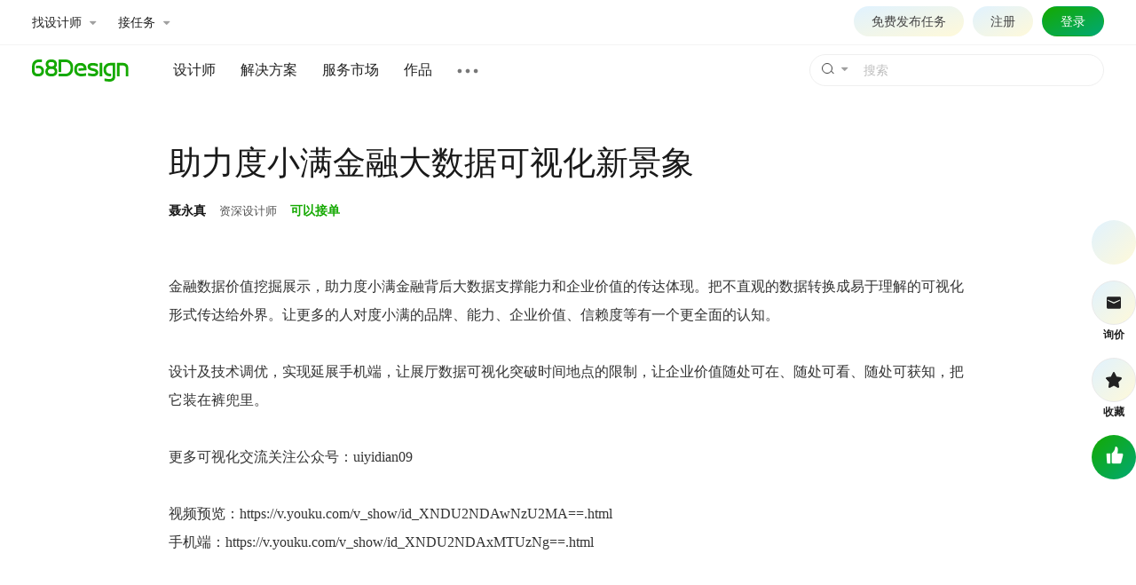

--- FILE ---
content_type: text/html; charset=utf-8
request_url: https://www.68design.net/work/708212
body_size: 11803
content:

<!DOCTYPE html>
<html xmlns="http://www.w3.org/1999/xhtml">
<head>
	<title>助力度小满金融大数据可视化新景象_聂永真_【68Design】</title>
	<meta name="keywords" content="助力度小满金融大数据可视化新景象" />
	<meta name="description" content="助力度小满金融大数据可视化新景象" />
	<meta charset="utf-8" />
	<meta http-equiv="content-type" content="text/html; charset=utf-8" />
	<meta http-equiv="X-UA-Compatible" content="IE=edge" />
	<meta name="applicable-device"content="pc" />
	<meta name="viewport" content="width=1200,minimum-scale=1.0,maximum-scale=1.0,user-scalable=no" />
	<meta name="format-detection" content="telephone=no" />
	<meta name="format-detection" content="email=no" />
	<meta content="always" name="referrer" />
	<link href="//res.68design.net/favicon.ico" rel="shortcut icon" type="image/x-icon" />
	<link rel="stylesheet" type="text/css" href="//res.68design.net/css/font-awesome.min.css" />
	<link rel="stylesheet" type="text/css" href="//res.68design.net/css/g.css?20251220" />
	<link rel="stylesheet" type="text/css" href="//res.68design.net/css/public.css?20251220" />
	<link rel="stylesheet" type="text/css" href="//res.68design.net/css/style.css?20251220" />
	<script src="//res.68design.net/js/jquery-1.7.min.js"></script>
	<script src="//res.68design.net/js/jquery.lazyload.js?20251229"></script>
	<script src="//res.68design.net/js/load.min.js?20260104"></script>
	<script src="//res.68design.net/js/global.js?20260108"></script>
	<style>
		.top-name li b { color: #eee !important; }
		.banner-do { clear: both; margin-top: 20px; margin-bottom: 28px; z-index: 100; }
		.banner-do * { box-sizing: border-box; }
		.banner-do > p { width: 1202px; clear: both; margin: 0 auto; font-size: 0; line-height: 0; }
		.banner-do > p img { max-width: 100%; border-radius:3px;}

		.workdetail-top { clear: both; width: 1000px; margin: 50px auto 60px; box-sizing: border-box; line-height: normal; }
		.workdetail-top a { color: inherit; transition: ease .3s; }
		.workdetail-top a:hover { color: #14A900; text-decoration: none; }
		.workdetail-top * { box-sizing: border-box; }
		.workdetail-top .user { font-size: 13px; overflow: hidden; margin-left:50px; }
		.workdetail-top .user .face { float: left; margin-right: 15px; }
		.workdetail-top .user .n { font-size: 37px; color: #191919; margin: 2px 0 20px; }
		.workdetail-top .user .out { color: #555555; }
		.workdetail-top .user .out > * { margin-right: 0.8em; }
		.workdetail-top .user .out .h { color: #191919; font-size:14px;}
		.workdetail-top .user .out a.h:hover { color: #14A900; }

		.workdetail-main { clear: both; width: 900px; margin: 0 auto; box-sizing: border-box; line-height: normal; background: #ffffff; margin-bottom: 60px; border-radius:3px;}
		.workdetail-main a { color: inherit; transition: ease .3s; }
		.workdetail-main a:hover { color: #14A900; text-decoration: none; }
		.workdetail-main * { box-sizing: border-box; }
		.workdetail-main .name { color: #222; font-size: 18px; margin: 10px 0 20px; }
		.workdetail-main .des { color: #333; font-size: 16px; line-height: 2em; /*margin-top: 20px;*/ }
		.workdetail-main .do { color: #222; border-top: 1px solid #eee; font-size: 14px; line-height: 1.8em; padding: 20px 0 0; margin-top: 20px; margin-bottom:60px;}
		.workdetail-main .link { font-size: 14px; margin-top: 20px; padding: 0; }
		.workdetail-main .views { margin-bottom: 60px; background: #fff; }
		.workdetail-main .views .pic { text-align: center; font-size: 0; }
		.workdetail-main .views .pic img { width: auto; max-width: 100%; margin-top: 40px; }
		.workdetail-main .views .pic:first-child img { margin-top: 0; }
		.workdetail-main .views .video { text-align: center; margin-bottom: 40px; }
		.workdetail-main .views .video video { max-width: 100%; max-height: 768px; margin-bottom: 40px; }
		.workdetail-main .views .video iframe { max-width: 100%; max-height: 768px; min-width: 800px; min-height: 600px; }

		.workdetail-main .qr { margin: 30px 0; text-align: center; line-height: 2em; }
		.workdetail-main .like { text-align: center; margin: 25px 0; }
		.workdetail-main .like a { position: relative; display: inline-block; width: 75px; height: 75px; line-height: 70px; background: linear-gradient(to bottom right,#14a900,#00a974); border-radius: 50%; }
		.workdetail-main .like a.ban { background: #bbbbbb !important; }
		.workdetail-main .like a:hover { background: linear-gradient(to bottom right,#129B00,#00a974); }
		.workdetail-main .like a img { vertical-align: middle; }
		.workdetail-main .like .popnum { position: absolute; opacity: 0; visibility: hidden; top: -20px; left: 50%; margin-left: -10px; display: inline-block; width: 20px; height: 20px; line-height: 20px; font-size: 14px; color: #14A900; font-weight: bold; transition: ease .3s; }
		.workdetail-main .like .popnum.show { opacity: 1; visibility: visible; }
		.workdetail-main .out { color: #666; font-size: 12px; text-align: center; margin-bottom: 25px; }
		.workdetail-main .out p { margin-bottom: 10px; }
		.workdetail-main .out p:nth-child(2) { color: #888; font-size: 14px; }
		.workdetail-main .out p:nth-child(2) em { margin-right: 20px; }
		.workdetail-main .out p:nth-child(2) em:last-child { margin-right: 0; }
		.workdetail-main .out p:nth-child(2) em img { vertical-align: middle; margin-top: -2px; }
		.workdetail-main .out p:nth-child(3) { color: #bbb; }
		.workdetail-main .out .report { cursor: pointer; margin-right: 10px; }
		.workdetail-main .out .report:before { content: ''; background: url(//res.68design.net/img/ico-jb.svg) center center no-repeat; background-size: 100%; display: inline-block; width: 14px; height: 14px; vertical-align: text-bottom; }
		.workdetail-main .out .state { position: relative; cursor: pointer; margin-left: 10px; color: inherit; }
		.workdetail-main .out .state:before { content: ''; background: url(//res.68design.net/img/ico-sm.svg) center center no-repeat; background-size: 100%; display: inline-block; width: 17px; height: 14px; vertical-align: text-bottom; }
		.workdetail-main .out .state > p { opacity: 0; visibility: hidden; position: absolute; bottom: 100%; margin-left: -15px; width: 285px; border: 1px solid #0001; padding: 15px; color: #222; line-height: 2em; text-align: left; border-radius: 10px; box-shadow: 0 0 15px rgba(0,0,0,.1); transition: ease .3s; }
		.workdetail-main .out .state:hover > p { opacity: 1; visibility: visible; }

		.workdetail-ext { clear: both; width: 1200px; margin: 0 auto; box-sizing: border-box; line-height: normal; }
		.workdetail-ext:after { content: ''; display: block; clear: both; margin-bottom: 50px; }
		.workdetail-ext a { color: inherit; transition: ease .3s; }
		.workdetail-ext a:hover { color: #14A900; text-decoration: none; }
		.workdetail-ext * { box-sizing: border-box; }

		.workdetail-ext .more { margin-top: 20px; }
		.workdetail-ext .more .donewprject { height: 190px; border: 1px solid #ffffff; text-align: center; line-height: 1.8em !important; margin-top: 30px; border-radius: 10px; background: linear-gradient(to bottom right, #E0F2FF, #FFF9D9); }
		.workdetail-ext .more .donewprject .l1 { color: #222222; font-size: 34px; margin-top: 40px; }
		.workdetail-ext .more .donewprject .l2 { color: #666666; font-size: 15px; margin-top: 14px; }
		.workdetail-ext .more .donewprject .b { display: inline-block; background: linear-gradient(to bottom right,#14a900,#00a974); height: 38px; line-height: 38px; margin-top: 20px; padding: 0 25px; font-size: 15px; color: #fff; border-radius: 30px; transition: ease .3s; }
		.workdetail-ext .more .donewprject .b:hover { background: linear-gradient(to bottom right,#129B00,#00a974); }

		.workdetail-ext .more .works { clear: both; margin-top: 30px; }
		.workdetail-ext .more .works .toper { clear: both; margin-bottom: 20px; font-size: 14px; font-weight:bold; }
		.workdetail-ext .more .works .toper .right { float: right; }
		.workdetail-ext .more .works .offset { clear: both; margin-left: -25px; margin-bottom: -30px; }
		.workdetail-ext .more .works .offset .list { width: 100%; display: inline-block; }
		.workdetail-ext .more .works .offset .list > li { float: left; width: 20%; padding-left: 25px; margin-bottom: 40px; }
		.workdetail-ext .more .works .offset .list > li:nth-child(5n+1) { clear: both; }
		.workdetail-ext .more .works .offset .list > li .box { display: block; width: 220px; background: #fff; font-size: 14px; border-radius: 3px; overflow: hidden; transition: ease .3s; }
		.workdetail-ext .more .works .offset .list > li .box .pic { position: relative; line-height: 145px; text-align: center; font-size: 0; margin-bottom: 10px; overflow: hidden; }
		.workdetail-ext .more .works .offset .list > li .box .pic img { max-width: 220px; max-height: 145px; display: inline-block; vertical-align: middle; border-radius: 5px; }
		.workdetail-ext .more .works .offset .list > li .box .name { padding: 0 10px; color: #444444; margin-bottom: 15px; display: block; white-space: nowrap; overflow: hidden; text-overflow: ellipsis; }
		.workdetail-ext .more .works .offset .list > li .box .un { padding: 0 10px; color: #666666; margin-bottom: 15px; display: block; white-space: nowrap; overflow: hidden; text-overflow: ellipsis; }
		.workdetail-ext .more .works .offset .list > li .box .c { padding: 0 10px; color: #999999; font-size: 12px; margin-bottom: 15px; }
		.workdetail-ext .more .works .offset .list > li .box .b { padding: 0 7px; line-height: 30px; border-top: 1px solid #f1f1f1; color: #999; font-size: 12px; font-weight: normal; }
		.workdetail-ext .more .works .offset .list > li .box .b .zan { display: inline-block; width: 55px; padding-left: 20px; background: url(//res.68design.net/do/img/ico-w-zan.svg) no-repeat left center; background-size: 18px; color: #999; }
		.workdetail-ext .more .works .offset .list > li .box .b .click { display: inline-block; width: 72px; padding-left: 22px; background: url(//res.68design.net/do/img/ico-w-click.svg) no-repeat left center; background-size: 18px; color: #999; }
		.workdetail-ext .more .works .offset .list > li .box .b .time { display: inline-block; padding-left: 18px; background: url(//res.68design.net/do/img/ico-w-time.svg) no-repeat left center; background-size: 14px; color: #999; }
		.workdetail-ext .more .works .offset .list > li .box:hover { box-shadow: 0 0 15px rgba(0,0,0,.05); transform: translateY(-2px); }


		.workdetail-tool { clear: both; position: relative; font-size: 12px; width: 1200px; margin: 0 auto; }
		.workdetail-tool a { color: inherit; transition: ease .3s; }
		/*.workdetail-tool a:hover { color: #14A900; text-decoration: none; }*/
		.workdetail-tool * { box-sizing: border-box; }
		.workdetail-tool .offset { position: absolute; right: -16px; }
		.workdetail-tool .offset .tools { position: fixed; top: 248px; color: #222; }
		.workdetail-tool .offset .tools > li { position: relative; margin-bottom: 18px; }
		.workdetail-tool .offset .tools > li a { position: relative; display: block; text-align: center; font-weight: bold; }
		.workdetail-tool .offset .tools > li .ico { width: 50px; height: 50px; line-height: 46px; background:linear-gradient(to bottom right, #E0F2FF, #FFF9D9); border: 1px solid #e9e9e9; border-radius: 50%; margin-bottom: 3px; transition: ease .3s; overflow: hidden; }
		.workdetail-tool .offset .tools > li a:hover .ico { background: linear-gradient(to bottom right, #D5EBF7, #FFF9D9); }
		.workdetail-tool .offset .tools > li .ico img { max-width: 100%; max-height: 100%; vertical-align: middle; }
		.workdetail-tool .offset .tools > li a.ban { color: #999; }
		.workdetail-tool .offset .tools > li .face .ico { border: 0; }
		.workdetail-tool .offset .tools > li .foc { visibility: hidden; opacity: 0; position: absolute; display: inline-block; height: 30px; line-height: 30px; top: 12px; right: calc(100% + 15px); padding: 0 8px; color: #fff; background: #14A900; border-radius: 3px; font-size: 12px; white-space: nowrap; font-weight: normal; }
		.workdetail-tool .offset .tools > li .foc:after { position: absolute; content: ''; display: inline-block; width: 8px; height: 8px; background: #14A900; right: -3px; top: 7px; transform: rotate(45deg); }
		.workdetail-tool .offset .tools > li .foc:not(.ban):hover { background: #3C8224; }
		.workdetail-tool .offset .tools > li .foc:not(.ban):hover:after { background: #3C8224; }
		.workdetail-tool .offset .tools > li .foc.ban { background-color: #999; color: #fff; }
		.workdetail-tool .offset .tools > li .foc.ban:after { background-color: #999; }
		.workdetail-tool .offset .tools > li:hover .foc { visibility: visible; opacity: 1; right: calc(100% + 5px); }
		.workdetail-tool .offset .tools > li .fav.ban .ico { background: #eee; border: 0; }
		.workdetail-tool .offset .tools > li .like .ico { background: linear-gradient(to bottom right,#14a900,#00a974); border: 0; }
		.workdetail-tool .offset .tools > li .like:hover .ico { background: linear-gradient(to bottom right,#129B00,#00a974); }
		.workdetail-tool .offset .tools > li .like.ban .ico { background: #bbbbbb; }
		.workdetail-tool .offset .tools > li .like .ico img { width: 24px; height: 24px; margin-top: -2px; }
		.workdetail-tool .offset .tools > li .like .popnum { position: absolute; opacity: 0; visibility: hidden; top: -20px; left: 50%; margin-left: -10px; display: inline-block; width: 20px; height: 20px; line-height: 20px; color: #14A900; font-weight: bold; transition: ease .3s; }
		.workdetail-tool .offset .tools > li .like .popnum.show { opacity: 1; visibility: visible; }

		@media (max-width: 1324px) {
			.workdetail-tool { position: static; }
			.workdetail-tool .offset { position: static; }
			.workdetail-tool .offset .tools { position: fixed; right: 0; }
		}

		.bottom-tool { clear: both; position: relative; font-size: 12px; width: 1200px; margin: 0 auto; }
		.bottom-tool a { color: inherit; transition: ease .3s; }
		.bottom-tool * { box-sizing: border-box; }
		.bottom-tool .offset { position: absolute; right: -15px; }
		.bottom-tool .offset .tools { display: none; position: fixed; bottom: 100px; color: #999; }
		.bottom-tool .offset .tools > li { position: relative; margin-top: 20px; }
		.bottom-tool .offset .tools > li a { position: relative; display: block; text-align: center; font-weight: bold; }
		.bottom-tool .offset .tools > li .ico { width: 44px; height: 44px; line-height: 40px; background: #fff; border: 1px solid #e9e9e9; border-radius: 50%; margin-bottom: 5px; transition: ease .3s; overflow: hidden; }
		.bottom-tool .offset .tools > li a:hover .ico { background: #f1f1f1; }
		.bottom-tool .offset .tools > li .ico img { max-width: 100%; max-height: 100%; vertical-align: middle; }
		
		@media (max-width: 1324px) {
			.bottom-tool { position: static; }
			.bottom-tool .offset { position: static; }
			.bottom-tool .offset .tools { position: fixed; right: 0; }
		}


		.-imgsview- > .-suffix { position: absolute; left: 0; top: 0; right: 0; bottom: 0; background: rgba(0,0,0,.9); }
		.-imgsview- > .-suffix table { width: 100%; height: 100%; }
		.-imgsview- > .-suffix table td { text-align: center; vertical-align: middle; }
		.-imgsview- > .-suffix table td > div { display: inline-block; }
		.-imgsview- > .-suffix table td > div .t { font-size: 16px; color: #fff; margin-bottom: 20px; }
		.-imgsview- > .-suffix table td > div .t a { color: #fff; font-weight: bold; margin-right: 10px; }
		.-imgsview- > .-suffix table td > div .list { display: inline-block; text-align: initial; }
		.-imgsview- > .-suffix table td > div .list li { float: left; margin: 0 7px; }
		.-imgsview- > .-suffix table td > div .list li .box { display: block; width: 220px; background: #fff; font-size: 14px; border-radius: 3px; overflow: hidden; transition: ease .3s; }
		.-imgsview- > .-suffix table td > div .list li .box .pic { position: relative; line-height: 145px; text-align: center; font-size: 0; margin-bottom: 10px; overflow: hidden; }
		.-imgsview- > .-suffix table td > div .list li .box .pic img { max-width: 220px; max-height: 145px; display: inline-block; vertical-align: middle; }
		.-imgsview- > .-suffix table td > div .list li .box .name { padding: 0 10px; color: #777; margin-bottom: 20px; display: block; white-space: nowrap; overflow: hidden; text-overflow: ellipsis; }
		.-imgsview- > .-suffix table td > div .list li .box .un { padding: 0 10px; color: #666666; margin-bottom: 15px; display: block; white-space: nowrap; overflow: hidden; text-overflow: ellipsis; }
		.-imgsview- > .-suffix table td > div .list li .box .c { padding: 0 10px; color: #999999; font-size: 12px; margin-bottom: 15px; }
		.-imgsview- > .-suffix table td > div .list li .box .b { padding: 0 7px; line-height: 30px; border-top: 1px solid #E7E7E7; color: #999; font-size: 12px; font-weight: normal; }
		.-imgsview- > .-suffix table td > div .list li .box .b .zan { display: inline-block; width: 55px; padding-left: 20px; background: url(//res.68design.net/do/img/ico-w-zan.svg) no-repeat left center; background-size: 18px; color: #999; }
		.-imgsview- > .-suffix table td > div .list li .box .b .click { display: inline-block; width: 72px; padding-left: 22px; background: url(//res.68design.net/do/img/ico-w-click.svg) no-repeat left center; background-size: 18px; color: #999; }
		.-imgsview- > .-suffix table td > div .list li .box .b .time { display: inline-block; padding-left: 18px; background: url(//res.68design.net/do/img/ico-w-time.svg) no-repeat left center; background-size: 14px; color: #999; }
		.-imgsview- > .-suffix table td > div .list li .box:hover { box-shadow: 0 0 15px rgba(0,0,0,.05); transform: translateY(-2px); }
		.-imgsview- ._bar { position: absolute; z-index: 1; bottom: 30px; right: 10px; text-align: center; }
		.-imgsview- ._bar .ico { display: inline-block; position: relative; width: 44px; height: 44px; background: linear-gradient(to bottom right,#14a900,#00a974); line-height: 42px; border-radius: 50%; margin-top: 20px; transition: ease .3s; color:#fff; font-weight:bold;}
		.-imgsview- ._bar .ico.ban { background: #5E6D55; }
		.-imgsview- ._bar .ico img { max-width: 100%; max-height: 100%; vertical-align: middle; }
		.-imgsview- ._bar .ico.like .popnum { position: absolute; opacity: 0; visibility: hidden; top: -20px; left: 50%; margin-left: -10px; display: inline-block; width: 20px; height: 20px; line-height: 20px; color: #14A900; font-weight: bold; transition: ease .3s; }
		.-imgsview- ._bar .ico.like .popnum.show { opacity: 1; visibility: visible; }

	</style>
	<script>
		var _p = 0;
		$(function () {
			$('.workdetail-main>.views>.pic>a').click(function () {
				var suffix;
				if ($('.workdetail-ext .more .works:first').length) {
					suffix = $('<table><tr><td><div></div></td></tr></table>');
					var wm = $('.workdetail-ext .more .works:first');
					$('<p class="t"></p>').html(wm.find('.toper').html()).appendTo(suffix.find('div'));
					wm.find('ul.list').clone().appendTo(suffix.find('div')).find('img.-lazyimg-:not(.-show-)').each(function () { $(this).removeClass('-lazyimg-').attr('src', $(this).attr('data-src')).removeAttr('data-src'); });
				}
				var v = _68.imgsview({ imgs: $('.workdetail-main>.views>.pic img'), idx: $('.workdetail-main>.views>.pic').index($(this).parent()), suffix: suffix });
				v.on('display', function () { var i = parseInt(v.attr('idx')); if (i >= 0 && i < $('.workdetail-main>.views>.pic img').length) $.json('/do?work.click', { wid: '708212' }); else if (i >= $('.workdetail-main>.views>.pic img').length) v.find('.-suffix td >div').hide().fadeIn(200); });
				var b = $('<p class="_bar"><a href="#" class="ico like" voteassent="3,708212"><img src="//res.68design.net/img/dz-icon.png" style="width:18px;height:18px;margin-top:-2px;" /><em class="popnum"></em></a></p>');
				b.find('a:not(.like)').click(function () { return false; });
				if ($('a[voteassent]:last').is('.ban')) b.find('.like').addClass('ban');
				b.appendTo(v);
				return false;
			}).find('img').lazyload({ placeholder: "//res.68design.net/img/loading_170_100.gif", effect: "fadeIn" }).load(function () { $(window).resize(); });

			$('a[workdown]').click(function () {
				$.json('/do?work.down', { wid: '708212' }, function (r) {
					if (r.status == 1) window.open('/work/708212.down');
					else if (r.msg) { alert(r.msg); if (r.msg.indexOf('点评') >= 0) _68.scroll($('.workdetail-ext .follow').position().top - 20, function () { $('.workdetail-ext .follow textarea').select(); }) }
				}, { async: false });
				return false;
			});
			$('a[voteassent]').on('click', function () {
				var _t = $(this);
				if (_t.is('.ban')) return false;
				$.json('/do?vote.assent', { t: $(this).attr('voteassent') }, function (r) {
					if (r.status == 1) { _t.find('.popnum').text('+1').addClass('show'); window.setTimeout(function () { _t.find('.popnum').removeClass('show'); }, 1000); }
					$('a[voteassent]').addClass('ban');
				});
				return false;
			});

			(function () {
				var rt = $('.workdetail-tool .tools'), we = $('.workdetail-ext'), bt = $('.bottom-tool .tools');
				bt.find('a.gotop').click(function () { $('html,body').animate({ scrollTop: 0 }, 300); return false; });
				$(window).on('scroll resize', function () {
					($(window).scrollTop() > we.position().top - parseInt(rt.css('top')) - rt.height()) ? (rt.fadeOut(200), bt.fadeIn(200)) : (rt.fadeIn(200), bt.fadeOut(200));
				}).scroll();
				$('.workdetail-tool .tools .cmt').click(function () {
					var ft = $('.workdetail-ext .follow textarea');
					$(window).scrollTop(ft.offset().top - 60), ft.focus();
				});
			})();
		});
	</script>
</head>
<body>
	
<div class="header21 fixed">
	<div class="-top">
		<div class="-cw">
			<ul class="quick">
				<li><a class="bar" bar="worker">找设计师 <i class="fa fa-caret-down"></i></a></li>
				<li><a class="bar" bar="job">接任务 <i class="fa fa-caret-down"></i></a></li>
			</ul>
			<div class="right">
				<script src="/headeruser?v=dept"></script>
				<a href="/do/projectnew" target="_blank" class="project" style="border:1px solid transparent;">免费发布任务</a>
			</div>
		</div>
		<div class="outbar worker" bar="worker">
			<div class="-cw">
				<ul class="menu">
					<li>
						<a class="box on" menu="m1">
							<p class="t">发布任务</p>
						</a>
					</li>
					<li>
						<a class="box" menu="m2">
							<p class="t">服务市场</p>
						</a>
					</li>
					<li>
						<a class="box" menu="m3">
							<p class="t">人才库</p>
						</a>
					</li>
				</ul>
				<div class="body" style="height:300px">
					<div class="panel on" menu="m1">
						<div class="cl" style="width:220px;margin-right:170px;">
							<p class="tl g_f16">获取设计师及报价</p>
							<p class="g_h15 g_c6">先发布任务征集设计师，再从中选择，找人成功率更高。</p>
							<br />
							<p><a href="/do/projectnew" class="hot" target="_blank">免费发布</a></p>
						</div>
						<div class="block g_f14" style="padding-top:18px;line-height:2.5em;">
							<p class="g_c8 g_f14">按分类找设计师</p>
							<p><a href="/do/worker/?c=1&ce=&r=&m=&tc=&ec=&l=&s=&e=" target="_blank">品牌设计</a></p>
							<p><a href="/do/worker/?c=2&ce=&r=&m=&tc=&ec=&l=&s=&e=" target="_blank">电商设计</a></p>
							<p><a href="/do/worker/?c=4&ce=&r=&m=&tc=&ec=&l=&s=&e=" target="_blank">网站设计</a></p>
							<p><a href="/do/worker/?c=3&ce=&r=&m=&tc=&ec=&l=&s=&e=" target="_blank">UI设计</a></p>
							<p><a href="/do/worker/?c=8&ce=&r=&m=&tc=&ec=&l=&s=&e=" target="_blank">室内设计</a></p>
							<p><a href="/do/worker/?c=9&ce=&r=&m=&tc=&ec=&l=&s=&e=" target="_blank">工业设计</a></p>
							<p><a href="/do/worker/?c=5&ce=&r=&m=&tc=&ec=&l=&s=&e=" target="_blank">插画</a></p>
						</div>
					</div>
					<div class="panel" menu="m2">
						<div class="cl" style="width:220px;margin-right:170px;">
							<p class="tl g_f16">精准选择服务</p>
							<p class="g_h15 g_c6">100+专业细分设计服务，明确的服务内容及价格</p>
							<br />
							<p><a href="/pack/" class="hot" target="_blank">查看更多</a></p>
						</div>
						<div class="block g_f14" style="padding-top:18px;line-height:2.5em;">
							<p class="g_c8 g_f14">热门服务</p>
							<p><a href="/pack/45/" target="_blank">LOGO设计</a></p>
							<p><a href="/pack/41/" target="_blank">包装设计</a></p>
							<p><a href="/pack/22/" target="_blank">详情页设计</a></p>
							<p><a href="/pack/11/" target="_blank">企业官网</a></p>
							<p><a href="/pack/31/" target="_blank">APP设计</a></p>
						</div>
					</div>
					<div class="panel" menu="m3">
						<div class="cl" style="width:220px;margin-right:170px;">
							<p class="tl g_f16">专业设计人才库开放</p>
							<p class="g_h15 g_c6">按行业筛选人才，可根据擅长、作品、评价等综合信息，全面比较后选择</p>
							<br />
							<p><a href="/do/worker/" class="hot" target="_blank">立即查看</a></p>
						</div>
						<div class="block g_f14" style="padding-top:18px;line-height:2.5em;">
							<p class="g_c8 g_f14">按分类找设计师</p>
							<p><a href="/do/worker/?c=1&ce=&r=&m=&tc=&ec=&l=&s=&e=" target="_blank">品牌设计</a></p>
							<p><a href="/do/worker/?c=2&ce=&r=&m=&tc=&ec=&l=&s=&e=" target="_blank">电商设计</a></p>
							<p><a href="/do/worker/?c=4&ce=&r=&m=&tc=&ec=&l=&s=&e=" target="_blank">网站设计</a></p>
							<p><a href="/do/worker/?c=3&ce=&r=&m=&tc=&ec=&l=&s=&e=" target="_blank">UI设计</a></p>
							<p><a href="/do/worker/?c=8&ce=&r=&m=&tc=&ec=&l=&s=&e=" target="_blank">室内设计</a></p>
							<p><a href="/do/worker/?c=9&ce=&r=&m=&tc=&ec=&l=&s=&e=" target="_blank">工业设计</a></p>
							<p><a href="/do/worker/?c=5&ce=&r=&m=&tc=&ec=&l=&s=&e=" target="_blank">插画</a></p>
						</div>
					</div>
				</div>
			</div>
		</div>
		<div class="outbar -job" bar="job">
			<div class="-cw">
				<ul class="menu">
					<li>
						<a href="/do/project/" class="box" target="_blank">
							<p class="t on">报名任务</p>
							<p class="g_h15">根据自身擅长报名，由雇主选择沟通。</p>
						</a>
					</li>
					<li>
					<a href="/my/#work/new" class="box" target="_blank">
						<p class="t">上传作品</p>
						<p class="g_h15">雇主下单的首要参考，储备作品即是储备订单机会。</p>
						</a>
					</li>
					<li>
						<a href="/my/#acc/personlevelopen" class="box" target="_blank">
							<p class="t g_cg">设计师认证</p>
							<p class="g_h15">雇主筛选服务方的重要条件及能力参考。</p>
						</a>
					</li>
					
					<li>
						<a href="/my/#do/packlist" class="box" target="_blank">
							<p class="t">出售服务</p>
							<p class="g_h15">标准化服务内容，明确报价。</p>
						</a>
					</li>
					<li>
						<a href="/do/workerway" class="box" target="_blank">
							<p class="t g_cg">接单VIP会员</b></p>
							<p class="g_h15">提升接单排名、获得更多订单机会和VIP服务。</p>
						</a>
					</li>
				</ul>
			</div>
		</div>
	</div>
	<div class="-nav">
		<div class="-cw">
			<a href="/" class="-logo"><img src="//res.68design.net/img/logo.svg" height="25" alt="68Design.net" /></a>
			<form class="search" autocomplete="off" target="search" onsubmit="return false;">
				<input type="text" name="k" maxlength="30" class="-txt" placeholder="搜索" />
				<button type="submit" class="-btn" style="line-height:0;"><em><i></i></em></button>
				<a class="-arr"><i class="fa fa-caret-down"></i></a>
				<ul class="-combox">
					<li>
						<a class="-citem" action="/work/">
							<p class="-t"><b>作品</b></p>
							<p class="-d">搜索作品案例</p>
						</a>
					</li>
					<li>
						<a class="-citem" action="/do/searchworker">
							<p class="-t"><b>设计师</b></p>
							<p class="-d">根据需要的设计服务搜索人选</p>
						</a>
					</li>
					<li>
						<a class="-citem" action="/do/searchprice">
							<p class="-t"><b>报价</b></p>
							<p class="-d">搜索设计服务报价</p>
						</a>
					</li>
				</ul>
				<p class="-tip"><em></em></p>
			</form>
			<ul class="menu">
				<li><a href="/do/worker/" target="_blank">设计师</a></li>
				<li class="drape">
					<a class="new">解决方案</a>
					<div class="-box">
						<div class="-cw">
							<ul class="-menu">
								<li class="h1">解决方案</li>
								<li><a class="on" for="time" href="/solution">包月\年度</a></li>
								<li><a for="bid" href="/plan/1">方案竞标</a></li>
								<li><a for="tuandui" href="/solution#tuandui">团队组建</a></li>
							</ul>
							<div class="-block" style="height:300px;">
							<div class="cells on" for="time">
									<ul>
										<li>设计师包月</li>
										<li><a href="/solution#baoyue" target="_blank">包月服务</a></li>
									</ul>
									<ul>
										<li>年度服务</li>
										<li><a href="/solution#niandu" target="_blank">年度设计外包</a></li>
									</ul>
								</div>
								<div class="cells" for="bid">
									<ul>
										<li>品牌设计</li>
										<li><a href="/plan/1" target="_blank">LOGO设计</a></li>
										<li><a href="/plan/1" target="_blank">包装设计</a></li>
										<li><a href="/plan/1" target="_blank">VI设计</a></li>
										<li><a href="/plan/1" target="_blank">画册设计</a></li>
										<li><a href="/plan/1" target="_blank">海报设计</a></li>
										<li><a href="/plan/1" target="_blank">宣传单设计</a></li>
									</ul>
									<ul>
										<li>网站设计</li>
										<li><a href="/plan/4" target="_blank">首页设计</a></li>
										<li><a href="/plan/4" target="_blank">企业官网设计</a></li>
									</ul>
									<ul>
										<li>电商设计</li>
										<li><a href="/plan/2" target="_blank">详情页设计</a></li>
										<li><a href="/plan/2" target="_blank">亚马逊图片设计</a></li>
									</ul>
									<ul>
										<li>UI设计</li>
										<li><a href="/plan/3" target="_blank">移动端UI首页</a></li>
										<li><a href="/plan/3" target="_blank">全套设计</a></li>
										<li><a href="/plan/3" target="_blank">可视化大屏</a></li>
										<li><a href="/plan/3" target="_blank">软件界面</a></li>
									</ul>
								</div>								
								<div class="cells" for="tuandui">
									<ul>
										<li>多人同时工作</li>
										<li><a href="/solution#tuandui" target="_blank">团队组建</a></li>
									</ul>
								</div>
							</div>
						</div>
					</div>
				</li>
				<li><a href="/pack/" target="_blank">服务市场</a></li>
				
				<li><a href="/work/" target="_blank">作品</a></li>
				<li class="drop">
					<a class="more"></a>
					<div class="-box" style="width:230px;">
						<table>
							<tr>
								<th colspan="3" style="padding-top:15px;">内容</th>
							</tr>
							<tr>
							    <td><a href="/do/project/" target="_blank">任务</a></td>								
								<td><a href="/do/" target="_blank">设计部</a></td>
								<td></td>
							</tr>
							<tr>
								<th colspan="3">工具</th>
							</tr>
							<tr>
								<td><a href="/hao/" target="_blank">导航</a></td>
								<td><a href="/cool/" target="_blank">酷站</a></td>
								<td></td>
							</tr>
							<tr>
								<th colspan="3" style="padding-top:15px;">其它</th>
							</tr>
							<tr>
							   <td><a href="/interview" target="_blank">专访</a></td>
							    <td><a href="/pinpai/" target="_blank">企业</a></td>
								<td><a href="/active" target="_blank">十佳</a></td>
							</tr>
						</table>
					</div>
				</li>
			</ul>
		</div>
	</div>
	<script>
		(function () {
			var h = $('body>.header21'); h.find('.-top .right .user .drop').length ? h.find('.-top .right .project').css('display', 'inline-block') : 0;
			//fixed
			var stl = $(window).scrollTop();
			$('body').css('padding-top', parseInt($('body').css('padding-top')) + h.outerHeight(true)),
			$(window).on('scroll resize', function () { if (h.hasClass('-hang')) return stl = 0, false; var wst = $(window).scrollTop(), stc = wst - stl; h.css('left', -$(window).scrollLeft()), ($(window).scrollTop() > 0 ? h.addClass('shadow') : h.removeClass('shadow')), ((stc > 80 && h.addClass('small') && (stl = wst)) || (stc < -80 && h.removeClass('small') && (stl = wst))); });
			//end

			//top
			var
				ob = h.find('>.-top>.outbar').on('mouseleave', function () { qb.removeClass('hover'), $(this).stop().slideUp(100); }),
				qb = h.find('>.-top .quick [bar]')
					.on('mouseenter', function () {
						qb.removeClass('hover'), ob.stop().slideUp(100).filter('[bar=' + $(this).addClass('hover').attr('bar') + ']').stop().height('auto').css('z-index', '10').slideDown(300);
					})
					.on('mouseleave', function (e) {
						if (e.relatedTarget && (e.relatedTarget == $(this).parent()[0] || $(e.relatedTarget).is('body>.header21>.-top>.outbar[bar=' + $(this).attr('bar') + ']') || $(e.relatedTarget).parents('body>.header21>.-top>.outbar[bar=' + $(this).attr('bar') + ']').length)) return;
						qb.removeClass('hover'), ob.stop().css('z-index', '0').slideUp(100);
					})
			;
			ob.find('.menu [menu]').on('mouseenter', function () {
				var b = $(this).parents('body>.header21>.-top>.outbar');
				b.find('.menu [menu]').removeClass('on'), $(this).addClass('on');
				b.find('.body [menu]').removeClass('on').filter('[menu=' + $(this).attr('menu') + ']').addClass('on');
			});
			//end

			//search
			var sf = h.find('form.search'), uc = false;
			$(sf.submit(function (e, ph) {
				if (ph) $(sf[0].k).attr('placeholder', ph);
				sf[0].k.value = $.trim(sf[0].k.value);
				var tip = sf.find('.-tip').removeClass('-show');
				if (!sf[0].k.value) return uc = true, $(sf[0].k).trigger('focus'), false;
				else if (sf[0].k.value.length < 2) return uc = true, $(sf[0].k).trigger('focus'), tip.addClass('-show').find('>em').text('不能少于2个字符'), _68.delay(2000, function () { tip.removeClass('-show'); }), false;
				if (/[~!@#$%^&*=()+|?&/.<>:\\]/.test(sf[0].k.value)) return uc = true, $(sf[0].k).trigger('focus'), tip.addClass('-show').find('>em').text('不能包含特殊字符'), _68.delay(2000, function () { tip.removeClass('-show'); }), false;
				sf.attr('action', (sf.find('.-combox .-citem.on').length ? sf.find('.-combox .-citem.on') : sf.find('.-combox .-citem')).attr('action'));
				return sf[0].submit(), false;
			})[0].k).on('focus click', function (e) { sf.addClass('-out'), !uc && sf.addClass('-expand'), uc = false; }).blur(function () { sf.removeClass('-out').removeClass('-expand'); }),
			sf.find('.-combox .-citem').click(function () { return sf.find('.-combox .-citem').removeClass('on'), sf.trigger('submit', $(this).addClass('on').find('.-d').text()), false; });
			//end

			//nav
			var
				ndrape = h.find('.-nav .menu .drape'), ndrapem = ndrape.find('.-menu a[for]').on('mouseenter', function () {
					ndrapem.removeClass('on'), $(this).addClass('on'), ndrape.find('.-block [for]').removeClass('on').filter('[for=' + $(this).attr('for') + ']').addClass('on');
				})
			;
			//end
		})();
	</script>
</div>

	<div class="workdetail-top">
		<div class="user">
			<p class="n">助力度小满金融大数据可视化新景象 </p>
			<p class="out">
				<a href="/u/168765/" class="h" target="_blank"><b>聂永真</b></a>
				<em>资深设计师</em>
				<a href="/do/worker/168765" class="h g_cg" target="_blank"><b>可以接单</b></a>
			</p>
		</div>
	</div>

	<div class="workdetail-main">
		<div style=" margin-bottom:30px;">
			
			<pre class="des">金融数据价值挖掘展示，助力度小满金融背后大数据支撑能力和企业价值的传达体现。把不直观的数据转换成易于理解的可视化形式传达给外界。让更多的人对度小满的品牌、能力、企业价值、信赖度等有一个更全面的认知。

设计及技术调优，实现延展手机端，让展厅数据可视化突破时间地点的限制，让企业价值随处可在、随处可看、随处可获知，把它装在裤兜里。

更多可视化交流关注公众号：uiyidian09

视频预览：https://v.youku.com/v_show/id_XNDU2NDAwNzU2MA==.html
手机端：https://v.youku.com/v_show/id_XNDU2NDAxMTUzNg==.html</pre>
		</div>
		<div class="views">
			<div class="video"><iframe height=498 width=510 src='https://player.youku.com/embed/XNDU2NDAwNzU2MA==' frameborder=0 'allowfullscreen'></iframe></div>
			<p class="pic"><a href="#"><img src="https://cdn.68design.net/work/pic/202002/wksdaqvec0ksv7vi26nc.png" org="https://cdn.68design.net/work/pic/202002/wksdaqvec0ksv7vi26nc.png" /></a></p>
			<p class="pic"><a href="#"><img data-src="https://cdn.68design.net/work/pic/202002/wksdaqvec0ksv7vi26nc1.gif" org="https://cdn.68design.net/work/pic/202002/wksdaqvec0ksv7vi26nc1.gif" /></a></p>
			<p class="pic"><a href="#"><img data-src="https://cdn.68design.net/work/pic/202002/wksdaqvec0ksv7vi26nc2.png" org="https://cdn.68design.net/work/pic/202002/wksdaqvec0ksv7vi26nc2.png" /></a></p>
			<p class="pic"><a href="#"><img data-src="https://cdn.68design.net/work/pic/202002/wksdaqvec0ksv7vi26nc3.gif" org="https://cdn.68design.net/work/pic/202002/wksdaqvec0ksv7vi26nc3.gif" /></a></p>
			<p class="pic"><a href="#"><img data-src="https://cdn.68design.net/work/pic/202002/wksdaqvec0ksv7vi26nc4.png" org="https://cdn.68design.net/work/pic/202002/wksdaqvec0ksv7vi26nc4.png" /></a></p>
			<p class="pic"><a href="#"><img data-src="https://cdn.68design.net/work/pic/202002/wksdaqvec0ksv7vi26nc5.gif" org="https://cdn.68design.net/work/pic/202002/wksdaqvec0ksv7vi26nc5.gif" /></a></p>
			<p class="pic"><a href="#"><img data-src="https://cdn.68design.net/work/pic/202002/wksdaqvec0ksv7vi26nc6.png" org="https://cdn.68design.net/work/pic/202002/wksdaqvec0ksv7vi26nc6.png" /></a></p>
			<p class="pic"><a href="#"><img data-src="https://cdn.68design.net/work/pic/202002/wksdaqvec0ksv7vi26nc7.gif" org="https://cdn.68design.net/work/pic/202002/wksdaqvec0ksv7vi26nc7.gif" /></a></p>
			<p class="pic"><a href="#"><img data-src="https://cdn.68design.net/work/pic/202002/wksdaqvec0ksv7vi26nc8.gif" org="https://cdn.68design.net/work/pic/202002/wksdaqvec0ksv7vi26nc8.gif" /></a></p>
			<p class="pic"><a href="#"><img data-src="https://cdn.68design.net/work/pic/202002/wksdaqvec0ksv7vi26nc9.png" org="https://cdn.68design.net/work/pic/202002/wksdaqvec0ksv7vi26nc9.png" /></a></p>
			<p class="pic"><a href="#"><img data-src="https://cdn.68design.net/work/pic/202002/wksdaqvec0ksv7vi26nc10.gif" org="https://cdn.68design.net/work/pic/202002/wksdaqvec0ksv7vi26nc10.gif" /></a></p>
			<p class="pic"><a href="#"><img data-src="https://cdn.68design.net/work/pic/202002/wksdaqvec0ksv7vi26nc11.png" org="https://cdn.68design.net/work/pic/202002/wksdaqvec0ksv7vi26nc11.png" /></a></p>
			<p class="pic"><a href="#"><img data-src="https://cdn.68design.net/work/pic/202002/wksdaqvec0ksv7vi26nc12.gif" org="https://cdn.68design.net/work/pic/202002/wksdaqvec0ksv7vi26nc12.gif" /></a></p>
			<p class="pic"><a href="#"><img data-src="https://cdn.68design.net/work/pic/202002/wksdaqvec0ksv7vi26nc13.png" org="https://cdn.68design.net/work/pic/202002/wksdaqvec0ksv7vi26nc13.png" /></a></p>
			<p class="pic"><a href="#"><img data-src="https://cdn.68design.net/work/pic/202002/wksdaqvec0ksv7vi26nc14.gif" org="https://cdn.68design.net/work/pic/202002/wksdaqvec0ksv7vi26nc14.gif" /></a></p>
			<p class="pic"><a href="#"><img data-src="https://cdn.68design.net/work/pic/202002/wksdaqvec0ksv7vi26nc15.png" org="https://cdn.68design.net/work/pic/202002/wksdaqvec0ksv7vi26nc15.png" /></a></p>
			<p class="pic"><a href="#"><img data-src="https://cdn.68design.net/work/pic/202002/wksdaqvec0ksv7vi26nc16.gif" org="https://cdn.68design.net/work/pic/202002/wksdaqvec0ksv7vi26nc16.gif" /></a></p>
			<p class="pic"><a href="#"><img data-src="https://cdn.68design.net/work/pic/202002/wksdaqvec0ksv7vi26nc17.png" org="https://cdn.68design.net/work/pic/202002/wksdaqvec0ksv7vi26nc17.png" /></a></p>
			<p class="pic"><a href="#"><img data-src="https://cdn.68design.net/work/pic/202002/wksdaqvec0ksv7vi26nc18.png" org="https://cdn.68design.net/work/pic/202002/wksdaqvec0ksv7vi26nc18.png" /></a></p>
			<p class="pic"><a href="#"><img data-src="https://cdn.68design.net/work/pic/202002/t9ofsvsncgnn5okxju33.png" org="https://cdn.68design.net/work/pic/202002/t9ofsvsncgnn5okxju33.png" /></a></p>
		</div>
		<p class="like"><a href="#" onClick="return false;" voteassent="3,708212"><img data-src="//res.68design.net/img/dz-icon.png" class="-lazyimg-" /><em class="popnum"></em></a></p>
		<div class="out">
			<p><a href="/work/?c=3&r=0"  target="_blank">UI</a>，<a href="/work/?c=39&r=0"  target="_blank">数据可视化</a></p>
			<p>
				<em><img data-src="//res.68design.net/img/icon-dz.png" class="-lazyimg-" /> 352</em>
				<em><img data-src="//res.68design.net/img/icon-ll.png" class="-lazyimg-" /> 29971</em>
				
			</p>
			<div class="g_c g_mt20">
				<div class="g_l">
					<a class="report" onClick="_68.dlg.open('/load/complain?wid=708212');"> 举报</a>
					<em class="g_ca">|</em>
					<a class="state"> 声明
						<p><b>声明</b>：68Design（www.68design.net）内网友所发表的所有内容仅代表其本人，并不反映任何68Design之意见及观点。</p>
					</a>
				</div>
				<em class="g_r">发布时间: 2020-02-27 11:30</em>
			</div>
		</div>
	</div>

	<div class="workdetail-ext">
		<div class="more">
			<div class="works">
				<p class="toper">
					
					<a href="/u/168765/" target="_blank"><b>聂永真</b>的更多作品</a>
				</p>
				<div class="offset">
					<ul class="list">
						<li>
							<div class="box">
								<a href="/work/768009" target="_blank" title="数字孪生新赋能-可视化数据大屏">
									<p class="pic"><img data-src="https://cdn.68design.net/work/thum/202109/pu19mouzf8qzbkvp6jup.jpg" alt="数字孪生新赋能-可视化数据大屏" class="-lazyimg-" /></p>
									<p class="name g_ell"><i title="主推" style="position:static;font-size:inherit;"><img src="//res.68design.net/img/ico/work-zhu.png" style="display:inline-block;vertical-align:text-bottom;" /></i> <img data-src="//res.68design.net/img/ico_play.svg" class="-lazyimg-" style="height:18px;float:right;margin-top:3px;">数字孪生新赋能-可视化数据大屏</p>
								</a>
								<p class="b">
									<span class="zan">637</span>
									<span class="click">20097</span>
									<span class="time">4年前</span>
								</p>
							</div>
						</li>
						<li>
							<div class="box">
								<a href="/work/751191" target="_blank" title="2020年数据可视化大屏作品集">
									<p class="pic"><img data-src="https://cdn.68design.net/work/thum/202102/u6ybg5ovy3fn78d3efo2.png" alt="2020年数据可视化大屏作品集" class="-lazyimg-" /></p>
									<p class="name g_ell"><i title="主推" style="position:static;font-size:inherit;"><img src="//res.68design.net/img/ico/work-zhu.png" style="display:inline-block;vertical-align:text-bottom;" /></i> 2020年数据可视化大屏作品集</p>
								</a>
								<p class="b">
									<span class="zan">663</span>
									<span class="click">25371</span>
									<span class="time">4年前</span>
								</p>
							</div>
						</li>
						<li>
							<div class="box">
								<a href="/work/743339" target="_blank" title="新冠肺炎数据可视化新视角">
									<p class="pic"><img data-src="https://cdn.68design.net/work/thum/202011/c623vbi04tleqrrmelwx.png" alt="新冠肺炎数据可视化新视角" class="-lazyimg-" /></p>
									<p class="name g_ell"><i title="主推" style="position:static;font-size:inherit;"><img src="//res.68design.net/img/ico/work-zhu.png" style="display:inline-block;vertical-align:text-bottom;" /></i> <img data-src="//res.68design.net/img/ico_play.svg" class="-lazyimg-" style="height:18px;float:right;margin-top:3px;">新冠肺炎数据可视化新视角</p>
								</a>
								<p class="b">
									<span class="zan">619</span>
									<span class="click">27860</span>
									<span class="time">5年前</span>
								</p>
							</div>
						</li>
						<li>
							<div class="box">
								<a href="/work/725825" target="_blank" title="超实用-完整地图制作方法，一键提升品质感（实战篇）">
									<p class="pic"><img data-src="https://cdn.68design.net/work/thum/202006/w7cz8ttfr1ulno9vszyj.png" alt="超实用-完整地图制作方法，一键提升品质感（实战篇）" class="-lazyimg-" /></p>
									<p class="name g_ell"><i title="主推" style="position:static;font-size:inherit;"><img src="//res.68design.net/img/ico/work-zhu.png" style="display:inline-block;vertical-align:text-bottom;" /></i> 超实用-完整地图制作方法，一键提升品质感（实战篇）</p>
								</a>
								<p class="b">
									<span class="zan">594</span>
									<span class="click">37388</span>
									<span class="time">5年前</span>
								</p>
							</div>
						</li>
						<li>
							<div class="box">
								<a href="/work/714478" target="_blank" title="初学者如何快速上手数据可视化设计">
									<p class="pic"><img data-src="https://cdn.68design.net/work/thum/202004/bjp3vxuld4241tigngde.png" alt="初学者如何快速上手数据可视化设计" class="-lazyimg-" /></p>
									<p class="name g_ell"><i title="优秀" style="position:static;font-size:inherit;"><img src="//res.68design.net/img/ico/work-xiu.png" style="display:inline-block;vertical-align:text-bottom;" /></i> 初学者如何快速上手数据可视化设计</p>
								</a>
								<p class="b">
									<span class="zan">58</span>
									<span class="click">7843</span>
									<span class="time">5年前</span>
								</p>
							</div>
						</li>
					</ul>
				</div>
			</div>
			<div class="works">
				<p class="toper">
					
					您可能感兴趣
				</p>
				<div class="offset">
					<ul class="list">
						<li>
							<div class="box">
								<a href="/work/823479" target="_blank" title="可视化工厂大屏合集">
									<p class="pic"><img data-src="https://cdn.68design.net/work/thum/202512/npi6jpkiwu3sjuhdq20s.jpg" alt="可视化工厂大屏合集" class="-lazyimg-" /></p>
									<p class="name g_ell"><i title="优秀" style="position:static;font-size:inherit;"><img src="//res.68design.net/img/ico/work-xiu.png" style="display:inline-block;vertical-align:text-bottom;" /></i> 可视化工厂大屏合集</p>
								</a>
								<p class="un g_ell"><a href="/u/418754/" target="_blank" ucard="418754" title="图工坊素材">图工坊素材</a></p>
								<p class="b">
									<span class="zan">22</span>
									<span class="click">1924</span>
									<span class="time">1月前</span>
								</p>
							</div>
						</li>
						<li>
							<div class="box">
								<a href="/work/823477" target="_blank" title="工业物联网图标设计">
									<p class="pic"><img data-src="https://cdn.68design.net/work/thum/202512/t9x4jnsl33we3dzfing6.jpg" alt="工业物联网图标设计" class="-lazyimg-" /></p>
									<p class="name g_ell"><i title="优秀" style="position:static;font-size:inherit;"><img src="//res.68design.net/img/ico/work-xiu.png" style="display:inline-block;vertical-align:text-bottom;" /></i> 工业物联网图标设计</p>
								</a>
								<p class="un g_ell"><a href="/u/418754/" target="_blank" ucard="418754" title="图工坊素材">图工坊素材</a></p>
								<p class="b">
									<span class="zan">27</span>
									<span class="click">2353</span>
									<span class="time">1月前</span>
								</p>
							</div>
						</li>
						<li>
							<div class="box">
								<a href="/work/823476" target="_blank" title="可视化Demo设计合集">
									<p class="pic"><img data-src="https://cdn.68design.net/work/thum/202512/ox4fe50b0ez4pxw389yf.jpg" alt="可视化Demo设计合集" class="-lazyimg-" /></p>
									<p class="name g_ell"><i title="优秀" style="position:static;font-size:inherit;"><img src="//res.68design.net/img/ico/work-xiu.png" style="display:inline-block;vertical-align:text-bottom;" /></i> 可视化Demo设计合集</p>
								</a>
								<p class="un g_ell"><a href="/u/418754/" target="_blank" ucard="418754" title="图工坊素材">图工坊素材</a></p>
								<p class="b">
									<span class="zan">40</span>
									<span class="click">2899</span>
									<span class="time">1月前</span>
								</p>
							</div>
						</li>
						<li>
							<div class="box">
								<a href="/work/823180" target="_blank" title="可视化大屏｜组件库搭建">
									<p class="pic"><img data-src="https://cdn.68design.net/work/thum/202511/idy33at74e32vo4026lq.jpg" alt="可视化大屏｜组件库搭建" class="-lazyimg-" /></p>
									<p class="name g_ell"><i title="优秀" style="position:static;font-size:inherit;"><img src="//res.68design.net/img/ico/work-xiu.png" style="display:inline-block;vertical-align:text-bottom;" /></i> 可视化大屏｜组件库搭建</p>
								</a>
								<p class="un g_ell"><a href="/u/338951/" target="_blank" ucard="338951" title="高静">高静</a></p>
								<p class="b">
									<span class="zan">22</span>
									<span class="click">1786</span>
									<span class="time">2月前</span>
								</p>
							</div>
						</li>
						<li>
							<div class="box">
								<a href="/work/822918" target="_blank" title="智慧园区数字孪生平台">
									<p class="pic"><img data-src="https://cdn.68design.net/work/thum/202511/temtez61t3huiwxvhxex.jpg" alt="智慧园区数字孪生平台" class="-lazyimg-" /></p>
									<p class="name g_ell"><i title="主推" style="position:static;font-size:inherit;"><img src="//res.68design.net/img/ico/work-zhu.png" style="display:inline-block;vertical-align:text-bottom;" /></i> 智慧园区数字孪生平台</p>
								</a>
								<p class="un g_ell"><a href="/u/373161/" target="_blank" ucard="373161" title="红飞">红飞</a></p>
								<p class="b">
									<span class="zan">109</span>
									<span class="click">8007</span>
									<span class="time">2月前</span>
								</p>
							</div>
						</li>
					</ul>
				</div>
			</div>
			<div class="donewprject">
			     <p class="l1"><b>企业年度设计整体外包，更省心</b></p>
				<p class="l2">与68Design官方合作，企业无需为每个任务自行找人</p>
				<p><a href="/solution#niandu" target="_blank" rel="nofollow" class="b">查看更多</a></p>
				
				
			</div>
		</div>
	</div>

	
	<div class="clear"></div>
	<div class="do_footer">
		<div style="width:1200px;margin:0 auto;">
			<ul class="do_point">

				<li><img data-src="//res.68design.net/do/img/point-danbao.png" class="ico -lazyimg-" /> <b>全程担保交易</b></li>
				<li><img data-src="//res.68design.net/do/img/point-fukuan.png" class="ico -lazyimg-" /> <b>验收满意再付款</b></li>
				<li><img data-src="//res.68design.net/do/img/point-shiming.png" class="ico -lazyimg-" /> <b>服务方全实名</b></li>
				<li><img data-src="//res.68design.net/do/img/point-bangong.png" class="ico -lazyimg-" /> <b>远程包月系统</b></li>				
				<li><img data-src="//res.68design.net/do/img/point-renzheng.png" class="ico -lazyimg-" /> <b>独创晋级体系</b></li>
				<li><img data-src="//res.68design.net/do/img/point-15.png" class="ico -lazyimg-" /> <b>专注设计15年</b></li>
			</ul>
			<div class="do_cells">
				<table>
					<tr>
						<td>
							<ul class="list">
								<li><em class="g_c7">关于</em></li>
								<li><a href="/about" target="_blank">关于我们</a></li>
								<li><a href="/notice" target="_blank">产品更新</a></li>
								<li><a href="/help?c=6" target="_blank">服务协议</a></li>
								<li><a href="/contact" target="_blank">联系我们</a></li>
								<li><a href="https://m.68design.net/" target="_blank">移动版</a></li>
								<li><a href="/other/group" target="_blank">任务提醒群</a></li>
							</ul>
						</td>
						<td>
							<ul class="list">
								<li><em class="g_c7">帮助</em></li>
                                <li><a href="/help?c=4" target="_blank">我是雇主</a></li>
								 <li><a href="/help?id=10175" target="_blank">雇佣流程</a></li>
								<li><a href="/help?id=10146" target="_blank">高效找人</a></li>		
                                <li><a href="/help?id=10055" target="_blank">包月雇佣</a></li>                               
                                <li><a href="/help?c=5"  target="_blank">我是服务方</a></li>
                                <li><a href="/help?id=10091" target="_blank">如何接单</a></li>							
                                <li><a href="/do/workerway" target="_blank">开通会员</a></li>
							</ul>
						</td>
						<td>
							<ul class="list">
								<li><em class="g_c7">行业</em></li>
								<li><a href="/do/worker/?c=1&ce=&r=&m=&tc=&ec=&l=&s=&e=" target="_blank">品牌设计师</a></li>
								<li><a href="/do/worker/?c=2&ce=&r=&m=&tc=&ec=&l=&s=&e=" target="_blank">电商设计师</a></li>
								<li><a href="/do/worker/?c=4&ce=&r=&m=&tc=&ec=&l=&s=&e=" target="_blank">网站设计师</a></li>								
								<li><a href="/do/worker/?c=3&ce=&r=&m=&tc=&ec=&l=&s=&e=" target="_blank">UI设计师</a></li>
								<li><a href="/do/worker/?c=5&ce=&r=&m=&tc=&ec=&l=&s=&e=" target="_blank">插画师</a></li>								
								<li><a href="/do/worker/?c=8&ce=&r=&m=&tc=&ec=&l=&s=&e=" target="_blank">室内设计师</a></li>
								<li><a href="/do/worker/?c=9&ce=&r=&m=&tc=&ec=&l=&s=&e=" target="_blank">工业设计师</a></li>
							</ul>
						</td>
					</tr>
				</table>
			</div>
			<div class="bottom" style="text-align:initial;position:relative;padding:15px 0;">
				<p>
				<a href="http://www.beian.gov.cn/portal/registerSystemInfo?recordcode=34010402700146" target="_blank" rel="nofollow" class="g_mr20"><img data-src="//res.68design.net/do/img/gongan.png" valign="bottom" style="margin-right:3px;" class="-lazyimg-" /> 皖公安网备34010402700146号</a>			
				<a href="http://beian.miit.gov.cn" target="_blank" rel="nofollow" class="g_mr20">皖ICP备05012247号-3</a>
				Copyright &copy; 2003-2026 68design.net
				</p>
			</div>
		</div>
	</div>

	<div class="workdetail-tool">
		<div class="offset">
			<ul class="tools">
				<li>
					<a href="/u/168765/" target="_blank" class="face">
						<p class="ico"><img data-src="https://cdn.68design.net/doworker/01mnufay1kikyar.png" class="userfacefix c50 -lazyimg-" /></p>
						
					</a>
					<a href="#" onClick="return false;" addfocus="168765" class="foc"><img data-src="//res.68design.net/img/ico-jia.png" class="-lazyimg-" /> 关注我</a>
				</li>
				<li>
					<a href="/do/pactsingle/168765" target="_blank" rel="nofollow" title="需求咨询">
						<p class="ico"><img data-src="//res.68design.net/img/ico-dopact.png" class="-lazyimg-" /></p>
						<p>询价</p>
					</a>
				</li>
				<li>
					<a href="#" onClick="return false;" class="fav" addworkfav="708212" title="加入收藏 (已收藏27次)">
						<p class="ico"><img data-src="//res.68design.net/img/ico-fav.png" class="-lazyimg-" /></p>
						<p>收藏</p>
					</a>
				</li>
				
				<li>
					<a href="#" onClick="return false;" class="like" voteassent="3,708212">
						<p class="ico"><img data-src="//res.68design.net/img/dz-icon.png" class="-lazyimg-" /></p>
						
						<em class="popnum"></em>
					</a>
				</li>
			</ul>
		</div>
	</div>
	
	<div class="bottom-tool">
		<div class="offset">
			<ul class="tools">
				<li>
					<a href="#" class="gotop" title="返回顶部">
						<p class="ico"><img data-src="//res.68design.net/img/ico-top.png" class="-lazyimg-" /></p>
					</a>
				</li>
			</ul>
		</div>
	</div>
</body>
</html>

--- FILE ---
content_type: text/css
request_url: https://res.68design.net/css/public.css?20251220
body_size: 10901
content:

* { margin: 0; padding: 0; }

html { color: #000; background: #ffffff; overflow-x: hidden; }

.clear-line { border: none !important; }

legend { color: #000; }

html, body, div, span, applet, object, iframe, h1, h2, h3, h4, h5, h6, p, blockquote, pre, a, abbr, acronym, address, big, cite, code, del, dfn, em, font, img, ins, kbd, q, s, samp, small, strike, strong, sub, sup, tt, var, b, u, i, center, ul, li, ol, dl, dt, dd, fieldset, form, label, legend, table, caption, tbody, tfoot, thead, tr, th, td { margin: 0; padding: 0; border: 0; outline: 0; }

abbr, acronym, address, caption, cite, code, dfn, em, strong, th, var, h1, h2, h3, h4, h5, h6 { font-style: normal; font-weight: normal; font-variant: normal; }

input, textarea, select, optgroup, option, button { margin: 0; padding: 0; font-size: 100%; background: #fff; }

input, textarea, select, optgroup, option, button { font-family: inherit; font-size: inherit; font-style: inherit; font-weight: inherit; *font-size: 100%; }
select, input, textarea, button { max-width: 100%; font-size: inherit; padding: 2px 5px; font-family: inherit; }
select { background-color: transparent; cursor: pointer; }
body { line-height: 1; }

ol, ul, li { list-style: none; }

a { text-decoration: none; color: #222222; }

a:hover { color: #14A900; }

blockquote, q { quotes: none; }

a:visited { text-decoration: none !important; }

blockquote:before, blockquote:after, q:before, q:after { content: ''; content: none; }

:focus { outline: 0; }

.btn { cursor: pointer; border-radius: 2px; }

ins { text-decoration: none; }

del { text-decoration: line-through; }

table { border-collapse: collapse; border-spacing: 0; }

caption, th, td { text-align: left; }

sup { vertical-align: text-top; }

sub { vertical-align: text-bottom; }

html { margin: 0; padding: 0; border: 0; overflow: auto; background-color: #ffffff; }

body { background-color: #ffffff; color: #2b2b2b; font: normal normal normal 12px/16px Arial, Helvetica, 'Microsoft YaHei', 'Hiragino Sans GB','Helvetica Neue', sans-serif !important; }

table { font-size: inherit; }

/*pre, code, kbd, samp, tt { font-family: 'Bitstream Vera Sans Mono', 'Courier New', Courier, monospace; font-size: 11px; }*/

h1, h2, h3, h4, h5, h6 { margin: 0; font-weight: bold; }

h1 { font-size: 36px; line-height: 45px; }

h2 { font-size: 24px; line-height: 30px; }

h3 { font-size: 18px; line-height: 22px; }

h4 { font-size: 16px; line-height: 20px; }

h5 { font-size: 14px; line-height: 18px; }

h6 { font-size: 12px; line-height: 16px; }

.clear { clear: both; }

.box input.it { height: 18px; }
/******header标签***/
.header { width: 100%; background: #ffffff; position: fixed; top: 0; left: 0; z-index: 1009; }

.top { width: 100%; height: 30px; background: #F8F8F8; }

.top-main { position: relative; width: 1200px; margin: 0 auto; background: #F8F8F8; height: 30px; }

.top-left { float: left; }

.top-right { line-height: 30px; float: right; color: #888; text-align: right; }

.top-right a { color: #eeeeee; margin: 0px 10px; }

.top-right a:hover { color: #ffffff; }

.top-right a.uname { display: inline-block; vertical-align: middle; max-width: 70px; text-overflow: ellipsis; overflow: hidden; white-space: nowrap; position: relative; top: -1px; }


.top-right2 { line-height: 30px; float: right; color: #888; text-align: right; }

.top-right2 a { color: #888; margin: 0px 10px; }

.top-right2 a:hover { color: #444; }

.top-right2 a.uname { display: inline-block; vertical-align: middle; max-width: 70px; text-overflow: ellipsis; overflow: hidden; white-space: nowrap; position: relative; top: -1px; }

/********金牌企业*****/
.top-left { line-height: 30px; color: #999; }
.top-left .main { float: left; }
.top-left .main a { color: #999; margin: 0 10px; }
.top-left .main a:hover { color: #ffffff; }
.top-left .main p { cursor: pointer; width: 110px; }
.top-left .main:hover p { overflow: hidden; }
.top-left .main p i { font-size: 16px; margin-left: 10px; position: relative; top: 1px; }
.top-left .main p span { border-radius: 0 0 3px 3px; font-size: 14px; background: #14A900; z-index: 1; padding: 10px; position: absolute; visibility: hidden; top: -0px; left: 105px; right: 0; opacity: 0; transition: all ease .5s; }
.top-left .main p span a { margin: 0 15px; color: #efefef; }
.top-left .main p.on span { opacity: 1; visibility: visible; }
.top-left .main p i { -webkit-transform: rotate(90deg); -moz-transform: rotate(90deg); -o-transform: rotate(90deg); -ms-transform: rotate(90deg); transition: all ease .5s; }
.top-left .main p.on i { -webkit-transform: rotate(0deg); -moz-transform: rotate(0deg); -o-transform: rotate(0deg); -ms-transform: rotate(0deg); }
/********金牌企业结束*****/

.top-left p.navsub { float: left; margin-left: 7px; color: #999999; }
.top-left p.navsub .sp { margin: 0 5px; }
.top-left p.navsub a { color: #888888; margin: 0 10px; }
.top-left p.navsub a:hover { color: #14A900; }

.nav { width: 100%; height: 60px; border-bottom: solid 1px #E7E7E7; min-width: 1200px; box-shadow: 0 1px 2px rgba(57,73,76,.03); }

.nav-main { width: 1200px; margin: 0 auto; line-height: 60px; }

.nav-left { float: left; }

.nav-right { width: 160px; float: right; border: solid 1px #ECECEC; border-radius: 0px; -webkit-border-radius: 0px; -moz-trborder-radius: 0px; height: 30px; margin-top: 15px; transition: ease .3s; }
.nav-right.on { border: solid 1px #37A000; }
.nav .nav-main .nav-right select { appearance: none; color: #ababab !important; -moz-appearance: none; -webkit-appearance: none; padding: 0 0 0 5px; font-family: "Microsoft YaHei"; box-sizing: border-box; text-align: left; background: url("/img/down.png") no-repeat scroll right center transparent; }
.nav .nav-main .nav-right select::-ms-expand { display: none; }
.nav .nav-main .nav-right select option { width: 100%; font-family: "Microsoft YaHei"; color: #ababab !important; text-align: center; }

.nav .nav-main .nav-right input.key { float: left; width: 120px; top: 0; display: inline-block; background: none; height: 30px; line-height: 30px; padding-left: 15px; box-sizing: border-box; position: relative; color: #444; border: none; font-size: 14px; }
.nav .nav-main .nav-right input.-btn { float: left; width: 20px; height: 30px; top: 0; background: url(/img/s.png) no-repeat center center; border: 0; cursor: pointer; }
.nav .nav-main .nav-right.on input.-btn { background-image: url(/img/s2.png); }

.logo { font-size: 24px; color: #14A900; font-weight: bold; width: 290px; float: left; }
.logo2 { font-size: 24px; color: #14A900; font-weight: bold; width: 120px; float: left; }
.logo i { position: relative; top: 5px; }

.logo span { margin-left: 15px; }

.nav-info { width: 618px; float: right; font-size: 16px; height: 60px; }
.nav-info li { float: left; margin: 0 10px; display: inline; }
.nav-info li a { padding: 0 20px; height: 59px; display: block; text-align: center; line-height: 60px; font-weight: bold; }
.nav-info li a:hover { text-decoration: none; color: #14A900; }
.nav-info li ul li a { border-bottom: none !important; }
.nav-active { text-decoration: none; color: #444; }

.nav-info ul li.new a:after { content: url("/img/new.png"); position: absolute; margin-top: -12px; }
.nav-info ul li.hot a:after { content: url("/img/hot.png"); position: absolute; margin-top: -10px; margin-left: -1px; }
.nav-info ul li.beta a:after { content: url("/img/beta.png"); position: absolute; margin-top: -10px; margin-left: -1px; }


.nav-list .nav-left .nav-info ul li { font-size: 15px; }
.nav-list .nav-left .nav-info ul li a { width: 50px; padding: 0; }
.nav-list .nav-left .nav-info ul li.new a:after { content: url("/img/new2.png"); position: absolute; margin-top: -12px; }
.nav-list .nav-left .nav-info ul li.hot a:after { content: url("/img/hot.png"); position: absolute; margin-top: -10px; margin-left: -1px; }
.nav-list .nav-left .nav-info { width: 600px; }

/******footer标签***/


.footer { width: 100%; min-width: 1200px; background: #333333; }
.footer-info { width: 1200px; margin: 0 auto; }

.link { color: #585858; padding-bottom: 10px; margin-top: 30px; }
.link a { color: #585858; margin: 0 16px 0 0; white-space: nowrap; line-height: 28px; }
.footer-nav { color: #7c7c7c; margin-top: 15px; }
.footer-nav a { color: #7c7c7c; margin: 0 10px 0 10px; }
.index-footer { padding-top: 30px; color: #999; }
.index-footer a { color: #999; font-size: 13px !important; }
.copy { color: #999; line-height: 30px; padding-bottom: 20px; font-family: Arial,'Microsoft YaHei'; }
.index-footerleft p { margin: 15px 0; color: #999999; font-size: 13px !important; }
.index-footerleft p a { color: #999999; }
.index-footerleft { width: 740px; float: left; }
.index-footerright { width: 190px; font-size: 14px; float: right; padding-top: 30px; text-align: right; }
.index-footerright h1 { font-weight: normal; }
.index-footerright h1 a { color: #999; }
.index-footerright h1 a:hover { text-decoration: underline; }

.index-footerright h1 { font-size: 14px; color: #7c7c7c; }
.index-footerright span { color: #999999; margin-left: 30px; display: inline-block; margin-bottom: 10px; }
.index-footerbox { padding-bottom: 30px; }
.index-footerright span abbr { margin-left: 10px; color: #999; }
.copy a { color: #999; margin: 0 5px; }

.index-footermd { width: 200px; float: left; padding-top: 45px; }
.index-footermd > p { text-align: center; color: #999; }



/********************右边Icon样式***********/
.feedback-box { z-index: 10000; display: none; width: 415px; padding: 55px; background: #fff; border-radius: 5px; -webkit-box-shadow: 0 1px 3px rgba(0, 0, 0, 0.2); -moz-box-shadow: 0 1px 3px rgba(0, 0, 0, 0.2); box-shadow: 0 1px 3px rgba(0, 0, 0, 0.2); border-radius: 2px; position: fixed; left: 50%; top: 50%; margin-left: -263px; margin-top: -273px; }

.feedback-box h1 { text-align: center; font-size: 20px; line-height: 40px; }

.feedback-box p { font-size: 12px; color: #999; line-height: 20px; }

.feedback-box .box { padding-top: 15px; }

.feedback-box .box span { display: block; font-weight: 700; padding-bottom: 12px; }

.feedback-box .box span label { color: #f00; font-size: 12px; margin-left: 10px; }

.feedback-box .box span i { color: #999; }

.feedback-box .box input { width: 182px; height: 34px; border-radius: 2px; border: 1px solid #dddddd; box-shadow: inset 1px 1px 3px rgba(0, 0, 0, 0.05); padding: 0 8px; }

.feedback-box .box textarea { width: 397px; height: 120px; border: 1px solid #dddddd; box-shadow: inset 1px 1px 3px rgba(0, 0, 0, 0.05); padding: 8px; border-radius: 2px; }

.feedback-box button { background: #14A900; width: 180px; height: 43px; line-height: 43px; color: #fff; border-radius: 2px; margin-top: 26px; font-size: 16px; cursor: pointer; border: none; }

.feedback-box #tips { color: #e4393c; font-size: 12px; display: block; margin-top: 20px; }

.feedback-box .has { margin-top: 40px; font-size: 12px; }

.feedback-box .has a { color: #1688be; }

.closebok { position: absolute; right: -23px; top: -23px; width: 50px; z-index: 999; cursor: pointer; }

.closebok img { width: 50px; }

.fix-right-v2 { position: fixed; right: 20px; bottom: 100px; width: 38px; height: 38px; background: #fff; z-index: 1001; }

.fix-right-v2 table { width: 100%; height: 100%; }

.fix-right-v2 table, .fix-right-v2 td { margin: 0; padding: 0; border: 0; border-spacing: 0; border-collapse: collapse; height: 38px; }

.fix-right-v2 a { display: block; width: 38px; font-size: 0; background-image: url("/img/sidebar_spriteV2.png"); overflow: hidden; cursor: pointer; }

.fix-right-v2 li { position: relative; }

.fix-right-v2 li span { position: absolute; right: 58px; top: 0; visibility: hidden; padding: 0 14px; opacity: 0; color: #fff; font-size: 12px; background: #14A900; transition: .3s all ease-in; -webkit-transition: .3s all ease-in; -moz-transition: .3s all ease-in; -o-transition: .3s all ease-in; white-space: nowrap; }
.fix-right-v2 li:hover span { right: 38px; opacity: 1; visibility: visible; }

.fix-right-v2 li span i { position: absolute; right: 0; top: 50%; width: 0; height: 0; margin: -5px -10px 0 0; font-size: 0; border: 5px solid; border-color: transparent transparent transparent #14A900; overflow: hidden; }

.fix-right-v2 li .popup-qr { top: -30px; padding: 8px; background: #fff; }

.fix-right-v2 li .popup-qr i { border-color: transparent transparent transparent #fff; }

.fix-right-v2 li .popup-qr .qr-title { display: block; padding-top: 8px; color: #000; line-height: 12px; font-size: 12px; }

.fix-right-v2 .ask a, .fix-right-v2 .ask span { height: 50px; line-height: 50px; }

.fix-right-v2 .ask a { background-position: -38px -38px; }

.fix-right-v2 .ask:hover a { background-position: 0 -38px; }

.fix-right-v2 .download a, .fix-right-v2 .download span { }

.fix-right-v2 .download a { height: 38px; background-position: -38px -176px; }

.fix-right-v2 .download:hover a { background-position: 0 -176px; }

.fix-right-v2 .feedback a, .fix-right-v2 .feedback span { height: 38px; line-height: 38px; }

.fix-right-v2 .feedback a { background-position: -38px -252px; }

.fix-right-v2 .feedback:hover a { background-position: 0 -252px; }

.fix-right-v2 .gotop { position: absolute; bottom: 38px; }

.fix-right-v2 .gotop a, .fix-right-v2 .gotop span { height: 38px; line-height: 38px; }

.fix-right-v2 .gotop a { background-position: -38px -290px; }

.fix-right-v2 .gotop:hover a { background-position: 0 -290px; }

.fix-right-v2 .sidebar-line { width: 19px; height: 1px; margin: 7px auto; background: #ccc; }

.loninContaner { position: relative; z-index: 1008; }

.loninContaner .overlay_bg { width: 100%; height: 100%; background-color: #000000; opacity: .6; filter: alpha(opacity=60); position: fixed; top: 0; left: 0; display: none; z-index: 1003; }


input[type=submit]:disabled, input[type=button]:disabled { background: #aaa; }

.g_icon { display: inline-block; font: normal normal normal 14px/1 FontAwesome; font-size: inherit; text-rendering: auto; -webkit-font-smoothing: antialiased; -moz-osx-font-smoothing: grayscale; }
.g_icon.prev:before { content: "\f053"; }
.g_icon.next:before { content: "\f054"; }

pre { margin: 0px; padding: 0px; border: 0px; overflow: hidden; white-space: pre-wrap; white-space: -moz-pre-wrap; white-space: -pre-wrap; white-space: -o-pre-wrap; word-wrap: break-word; font-family: Microsoft YaHei; }

.g_page { padding: 10px 15px; margin-top: 20px; font-size: 14px; font-family: Arial,'Microsoft YaHei'; overflow: hidden; }
.g_page ul { float: right; }
.g_page li { float: left; margin-left: 5px; }
.g_page li a { background: #e7e7e7; color: #666666; padding: 10px 15px; border-radius: 2px; display: block; text-align: center; }
.g_page li a:hover { background: #14A900; color: #fff; text-decoration: none; }
.g_page li a.act { background: #14A900 !important; color: #ffffff !important; }
.g_page li.prev a { background: none !important; color: #999; }
.g_page li.prev a:hover { color: #14A900; }
.g_page li.next a { background: none !important; color: #999; }
.g_page li.next a:hover { color: #108A00; }

.g_f9 { font-size: 9px; }
.g_f10 { font-size: 10px; }
.g_f11 { font-size: 11px; }
.g_f12 { font-size: 12px; }
.g_f14 { font-size: 14px; }
.g_f15 { font-size: 15px; }
.g_f16 { font-size: 16px; }
.g_f18 { font-size: 18px; }
.g_f24 { font-size: 24px; }

.g_corg { color: #f60; }
.g_c9 { color: #999; }
.g_c8 { color: #888; }
.g_c7 { color: #777; }
.g_c6 { color: #666; line-height: 1.8em; }
.g_c4 { color: #444; }
.g_cred { color: red; }
.g_cgreen { color: #14A900; }
.g_cblue { color: #1266EC !important; }
.g_mt5 { margin-top: 5px; }
.g_mt10 { margin-top: 10px; }
.g_mt20 { margin-top: 20px; }
.g_mb5 { margin-bottom: 15px; }
.g_mb10 { margin-bottom: 10px; }
.g_mb20 { margin-bottom: 20px; }
.g_mr10 { margin-right: 10px; }
.g_ml10 { margin-left: 0px; }
.g_mr20 { margin-right: 20px; }
.g_ml20 { margin-left: 20px; }
.g_vm { vertical-align: middle; }
.g_dib { display: inline-block; }
.g_c { clear: both; }
.close { opacity: 1 !important; font-weight: normal; text-shadow: none; }

.g_it { border-radius: 2px; height: 38px; line-height: 1em; padding: 0 10px; border: 1px solid #EDEDED; -webkit-transition: all 0.3s ease-in-out; -moz-transition: all 0.3s ease-in-out; -o-transition: all 0.3s ease-in-out; transition: all 0.3s ease-in-out; background-color: #fdfdfd; }
.g_it:focus { border: 1px solid #DFDFDF; background-color: #FFFFFF; }
select.g_it { height: 40px; line-height: 1em; padding: 0 10px; border: 1px solid #aaa; -webkit-transition: all 0.3s ease-in-out; -moz-transition: all 0.3s ease-in-out; -o-transition: all 0.3s ease-in-out; transition: all 0.3s ease-in-out; }
.g_ita { border-radius: 2px; line-height: 1.5em; padding: 10px; border: 1px solid #EDEDED; -webkit-transition: all 0.3s ease-in-out; -moz-transition: all 0.3s ease-in-out; -o-transition: all 0.3s ease-in-out; transition: all 0.3s ease-in-out; background-color: #fdfdfd; }
.g_ita:focus { border: 1px solid #DFDFDF; background-color: #FFFFFF; }
.g_ib_s { border-radius: 20px; height: 36px; background: #108A00; color: white; cursor: pointer; border: 0; padding-left: 10px; padding-right: 10px; -webkit-transition: all 0.3s ease-in-out; -moz-transition: all 0.3s ease-in-out; -o-transition: all 0.3s ease-in-out; transition: all 0.3s ease-in-out; }
.g_ib_s:hover { background: #14A900; color: white; }
.g_ib_s:disabled { height: 40px; background: #aaa; color: white; padding-left: 10px; padding-right: 10px; }
.g_ib { border-radius: 20px; height: 36px; background: #E7E7E7; color: #999; cursor: pointer; border: 0; padding-left: 10px; padding-right: 10px; }
.g_ib:hover { color: #999; background: #E1E1E1; }

.g_fmsg { display: none; position: absolute; z-index: 1; padding-bottom: 9px; filter: Alpha(Opacity=88); -moz-opacity: 0.88; opacity: 0.88; }
.g_fmsg .c { border-radius: 6px; border: 1px solid #14A900; padding: 6px 11px; font-size: 12px; color: #14A900; background: #fff; white-space: nowrap; }
.g_fmsg .a { bottom: 0; height: 10px; left: 10px; position: absolute; width: 19px; z-index: 1; }
.g_fmsg .a div { background: #fff; border-left: 1px solid #14A900; border-right: 1px solid #14A900; display: block; font-size: 0; height: 1px; line-height: 0; margin: 0 auto; }
.g_fmsg .a .line10 { border: medium none; width: 17px; }
.g_fmsg .a .line9 { width: 15px; }
.g_fmsg .a .line8 { width: 13px; }
.g_fmsg .a .line7 { width: 11px; }
.g_fmsg .a .line6 { width: 9px; }
.g_fmsg .a .line5 { width: 7px; }
.g_fmsg .a .line4 { width: 5px; }
.g_fmsg .a .line3 { width: 3px; }
.g_fmsg .a .line2 { width: 1px; }
.g_fmsg .a .line1 { background: #14A900; border: 0; width: 1px; }
.g_fmsg.g .c { border: 1px solid #14A900; color: #14A900; }
.g_fmsg.g .a div { border-left: 1px solid #14A900; border-right: 1px solid #14A900; }
.g_fmsg.g .a .line1 { background: #14A900; border: 0; width: 1px; }

.g_err { background-color: #FAFFBD !important; }
.g_ftip { z-index: 10000; display: none; position: absolute; background: #14A900; border: 0; padding: 5px; font-size: 12px; color: #fff; }

.g_tform { text-align: left; }
.g_tform th, .g_tform td { padding: 8px; vertical-align: top; }
.g_tform th.p0 { padding-top: 10px; padding-left: 33px; }
.g_tform th.p1 { padding-top: 20px; }
.g_tform.p2 th, .g_tform.p2 td { padding: 2px; }
.g_tform.p5 th, .g_tform.p5 td { padding: 5px; }


.workpicfix { position: relative; width: 220px; height: 145px; text-align: center; display: inline-block; line-height: 143px; overflow: hidden; background: #ffffff; }
.workpicfix img { vertical-align: middle; max-width: 220px; max-height: 145px; border-radius: 5px; }
/*.workpicfix .psd { width: 46px; height: 43px; overflow: hidden; background: url(/img/ico_psd.png) no-repeat; position: absolute; right: 0; bottom: 0; z-index: 1; }*/

.userfacefix { border: 1px solid #f0f0f0 !important; }
.userfacefix img { float: left; }
.userfacefix.c50 { width: 50px !important; height: 50px !important; border-radius: 25px !important; }
.userfacefix.c52 { width: 52px !important; height: 52px !important; border-radius: 25px !important; }
.userfacefix.c100 { width: 100px !important; height: 100px !important; border-radius: 50px !important; }
.userfacefix.r50 { width: 50px !important; height: 50px !important; border-radius: 50px; }
.userfacefix.r100 { width: 100px !important; height: 100px !important; border-radius: 50px; }
.userfacefix.r1002 { width: 70px !important; height: 70px !important; border-radius: 50px; }

.g_flogin { padding: 10px; }
.g_flogin a { color: #666; }
.g_flogin a:hover { color: #666; text-decoration: underline; }
.g_flogin .it { width: 298px; height: 45px; border: solid 1px #efefef; padding: 0 15px; box-sizing: border-box; font-size: 14px; color: #444444; line-height: 45px; background-color: #fdfdfd; border-radius: 2px; }
.g_flogin .it:focus { background-color: #ffffff; border: solid 1px #DFDFDF; }
.g_flogin .it.cc { width: 148px; height: 45px; float: left; }
.g_flogin .btn { height: 40px; display: block; width: 300px; background: #108A00; color: #FFFFFF; font-size: 15px; border: 0; cursor: pointer; border-radius: 40px; }
.g_flogin .btn:hover { background: #14A900; }
.g_flogin .fpwd { float: right; }


._upfile span { color: #666; margin-right: 15px; white-space: nowrap; display: inline-block; }
._upfile span a { display: inline-block; padding: 3px; margin-right: 8px; background: #fff; color: red; font-size: 13px; }
#upShelter { width: 100%; filter: Alpha(Opacity=50); -moz-opacity: 0.5; opacity: 0.5; z-index: 2001; background-color: #000000; position: fixed !important; top: 0px; left: 0px; right: 0px; bottom: 0px; position: absolute; }
#upMsg { display: none; padding: 20px; font-size: 14px; line-height: 1.5em; background: #ffffff; z-index: 2002; position: fixed !important; position: absolute; border: 1px solid #333; }
#upMsg input { float: right; margin: 20px 0 0; border: 0; padding: 5px 20px; background: #ff4400; color: #fff; }

._picView { left: 0; right: 0; top: 0; bottom: 0; padding: 0px 50px; background: #000; z-index: 2000; position: fixed !important; position: absolute; overflow: hidden; }
._picView .close { z-index: 2; background: url(/img/close_icon.png) no-repeat center center; width: 43px; height: 43px; text-align: center; display: inline-block; color: #ffffff; position: absolute; right: 10px; top: 10px; }
._picView .close:hover { background: url(/img/chover_icon.png) no-repeat center center; }

._picView .prev { z-index: 1; width: 61px; height: 61px; position: absolute; top: 50%; left: 10px; margin-top: -30px; background: url(/img/arrow_left.png) no-repeat center center; }
._picView .prev:hover { background: url(/img/lhover_icon.png) no-repeat center center; }


._picView .next { z-index: 1; width: 61px; height: 61px; position: absolute; top: 50%; right: 10px; margin-top: -30px; background: url(/img/arrow_right.png) no-repeat center center; }
._picView .next:hover { background: url(/img/rhover_icon.png) no-repeat center center; }
._picView .pbox { display: none; position: absolute; margin: 0; cursor: move; }
._picView .load { z-index: 2; width: 40px; height: 40px; position: absolute; top: 50%; left: 50%; margin-left: -20px; margin-top: -20px; display: inline-block; }


.g_uico { display: inline-block; }
.g_uico i { float: left; margin-right: 5px; width: 20px; }


.g_ucard { position: absolute; display: none; box-sizing: border-box; min-width: 326px; z-index: 1; background: #fff; padding: 10px 15px; font-size: 14px; color: #929292; border-radius: 5px; box-shadow: 0 0 10px rgba(0,0,0,0.1); }
.g_ucard .arr { position: relative; left: -25px; top: 0; float: left; margin: -20px 0 0; width: 19px; height: 10px; display: inline-block; background: url(/img/uc_arr.png) no-repeat; }
.g_ucard li { clear: both; overflow: hidden; padding: 8px 0; }
.g_ucard .pfile .face { width: 35px; height: 35px; float: left; margin-right: 10px; border-radius: 50px; }
.g_ucard .pfile .name { color: #222; display: inline-block; padding-bottom: 6px; font-weight: bold; }
.g_ucard .pfile .city { font-size: 12px; }
.g_ucard .pfile button { float: right; background: linear-gradient(to bottom right,#14a900,#00a974); padding: 5px 15px; border: none; line-height: 18px; border-radius: 50px; color: #fff; margin: 3px 0 0; cursor: pointer; font-size: 13px; }
.g_ucard .pfile button:hover { background: linear-gradient(to bottom right,#129B00,#00a974); }
.g_ucard .pfile button.dsb { background: #999; color: #ccc; }
.g_ucard .work { white-space: nowrap; }
.g_ucard .work a { float: left; margin-left: 10px; }
.g_ucard .work a:first-child { margin-left: 0px; }
.g_ucard .work a img { height: 60px; border-radius: 3px; }

.g_ucard .rank { display: none; }
.g_ucard .rank em { margin-left: 10px; color: #444444; }

.g_workcard { position: absolute; display: none; box-sizing: border-box; min-width: 230px; z-index: 1; background: #fff; padding: 15px 15px 10px; font-size: 14px; color: #929292; border-radius: 5px; box-shadow: 0 0 10px rgba(0,0,0,0.1); }
.g_workcard > li { float: left; margin-bottom: 5px; }
.g_workcard > li:nth-child(2n+1) { clear: both; margin-right: 5px; }
.g_workcard > li > a { height: 66px; display: block; text-align: center; }
.g_workcard > li > a > img { max-height: 100%; }


.g_share34 { margin: 0 3px; width: 34px; height: 34px; overflow: hidden; display: inline-block; float: left; }
.g_share34.qq { background: url(/img/share/qq.png) no-repeat center center; }
.g_share34.qq:hover, .g_share34.qq.on { background: url(/img/share/qq_on.png); }
.g_share34.qzone { background: url(/img/share/qzone.png) no-repeat center center; }
.g_share34.qzone:hover, .g_share34.qzone.on { background: url(/img/share/qzone_on.png); }
.g_share34.weibo { background: url(/img/share/weibo.png) no-repeat center center; }
.g_share34.weibo:hover, .g_share34.weibo.on { background: url(/img/share/weibo_on.png); }
.g_share34.weixin { background: url(/img/share/weixin.png) no-repeat center center; }
.g_share34.weixin:hover, .g_share34.weixin.on { background: url(/img/share/weixin_on.png); }


.g_cover { position: fixed; z-index: 1000; opacity: 0; left: 0; right: 0; top: 0; bottom: 0; width: 100%; height: 100%; background: rgba(0,0,0,0.5); transition: .3s ease; }
.g_cover.show { opacity: 1; }
.g_cover td { vertical-align: middle; text-align: center; }

.g_docardsucrate { position: absolute; display: none; box-sizing: border-box; width: 250px; z-index: 1; background: #fff; padding: 15px; font-size: 12px; color: #555555; border-radius: 5px; box-shadow: 0 0 5px rgba(0,0,0,0.15); }
.g_docardsucrate p { line-height: 1.8em; }
.g_docardsucrate > hr { border: 0; border-top: 1px solid #E0E0E0; margin: 10px 0; }
.g_docardsucrate .ico { vertical-align: middle; }
.g_docardsucrate .light { font-weight: bold; color: #0CC0F4; }

.g_docardgrade { position: absolute; display: none; box-sizing: border-box; width: 250px; z-index: 1; background: #fff; padding: 15px; font-size: 12px; line-height: 1.8em; color: #555555; border-radius: 5px; box-shadow: 0 0 5px rgba(0,0,0,0.15); }


.do_footer { clear: both; background: #fff; font-size: 14px; min-width: 1200px; }
.do_footer * { box-sizing: border-box; }
.do_footer a:hover { text-decoration: none !important; }
.do_footer .do_point { padding: 40px 0 30px; color: #616161; overflow: hidden; border-bottom: 1px solid #E0E0E0; }
.do_footer .do_point > li { float: left; width: 16.66%; text-align: center; border-left: 1px solid #E0E0E0; }
.do_footer .do_point > li:first-child { border-left: 0; }
.do_footer .do_point > li img.ico { vertical-align: middle; margin-right: 5px; }

.do_footer .do_cells { padding: 20px 0; border-bottom: 1px solid #F3F3F3; color: #444444; }
.do_footer .do_cells > table { width: 100%; font-size: 12px; }
.do_footer .do_cells > table > tbody > tr > td { width: 33.33%; text-align: center; }
.do_footer .do_cells > table > tbody > tr > td .list { display: inline-block; line-height: 2em; text-align: left; }
.do_footer .do_cells > table > tbody > tr > td .list > li:first-child { margin-bottom: 1em; }

.do_footer .bottom { padding: 35px 0; text-align: center; font-size: 12px; color: #666666; font-family: Arial, Microsoft YaHei; }
.do_footer .bottom a { color: #666666; }
.do_footer .bottom a:hover { text-decoration: underline !important; }
.do_footer .link_new { font-size: 12px; position: relative; padding: 15px 0 40px 60px; border-top: 1px solid #F3F3F3; color: #999; line-height: 2; }
.do_footer .link_new .fl { position: absolute; left: 0; }
.do_footer .link_new a { white-space: nowrap; color: #999; margin-right: 20px; }
.do_footer .link_new a:hover { text-decoration: underline !important; }

.do_ftool { clear: both; position: relative; font-size: 12px; width: 1200px; margin: 0 auto; }
.do_ftool * { box-sizing: border-box; }
.do_ftool .offset { position: absolute; right: -20px; }
.do_ftool .offset .tools { position: fixed; bottom: 100px; width: 25px; }
.do_ftool .offset .tools > li { text-align: center; background: #fff; margin-top: -1px; border: 1px solid #f5f5f5; }
.do_ftool .offset .tools > li.top { display: none; }
.do_ftool .offset .tools > li a { position: relative; display: block; padding: 10px 0; }
.do_ftool .offset .tools > li a.cue:after { content: ''; position: absolute; width: 7px; height: 7px; border-radius: 50%; background: #f00; right: 2px; top: 4px; }
.do_ftool .offset .tools > li a img.on { display: none; }
.do_ftool .offset .tools > li a:hover img { display: none; }
.do_ftool .offset .tools > li a:hover img.on { display: inline-block; }
.do_ftool .offset .tools > li a .tip { visibility: hidden; opacity: 0; position: absolute; background: #fff; color: #222; padding: 3px 5px; white-space: nowrap; top: 50%; right: 100%; margin-top: -10px; margin-right: 15px; transition: ease .3s; }
.do_ftool .offset .tools > li a:hover .tip { visibility: visible; opacity: 1; margin-right: 5px; }
.do_ftool .offset .tools > li a .tip:before { position: absolute; content: ''; width: 8px; height: 8px; background: #fff; display: inline-block; right: -3px; top: 7px; transform: rotate(45deg); }

@media (max-width: 1245px) {
	.do_ftool { position: static; }
	.do_ftool .offset { position: static; }
	.do_ftool .offset .tools { position: fixed; right: 0; }
}

/*lazyimg*/
img.-lazyimg- { filter: opacity(0) !important; transition: ease .5s !important; }
img.-lazyimg-.-show- { filter: opacity(1) !important; }
/*end*/

/*无跳转翻页*/
.-turn- { position: relative !important; }
.-turn-page { position: absolute !important; width: 100% !important; transform: scale(1) !important; transform-origin: center top !important; opacity: 1 !important; transition: ease .5s !important; transition-property: transform,opacity !important; }
.-turn-page.out { transform: scale(0.95) translateY(0) !important; opacity: 0 !important; }
.-turn-page.in { transform: scale(0.95) translateY(-20px) !important; opacity: .2 !important; }
/*end*/


/*层选*/
.-tier- { left: 0; top: 0; display: none !important; position: absolute !important; z-index: 1 !important; background: #fff !important; color: #444 !important; line-height: normal !important; border: 1px solid #eaeaea !important; padding: 15px !important; box-shadow: 0 0 5px rgba(0,0,0,.05) !important; box-sizing: border-box !important; transition: none !important; }
.-tier- * { box-sizing: border-box !important; }
.-tier- a { text-decoration: none !important; color: inherit !important; cursor: pointer !important; transition: ease .3s !important; }
.-tier- a:hover { text-decoration: none !important; color: #14A900 !important; }
.-tier- > .-select { position: relative !important; clear: both !important; padding-right: 50px !important; margin-bottom: 8px !important; white-space: nowrap !important; font-size: 12px !important; overflow: hidden !important; }
.-tier- > .-select:after { position: absolute !important; z-index: -1 !important; content: '' !important; height: 1px !important; background: #e2e2e2 !important; bottom: 0 !important; left: 0 !important; right: 0 !important; }
.-tier- > .-select a { display: inline-block !important; padding: 0 12px !important; line-height: 26px !important; font-weight: bold !important; }
.-tier- > .-select a.-on { position: relative !important; border: 1px solid #eee !important; border-bottom: 0 !important; background: #fff !important; }
.-tier- > .-select a.-no { color: #888 !important; font-weight: normal !important; }

.-tier- > .-option { clear: both !important; font-size: 12px !important; overflow: hidden !important; }
.-tier- > .-option a { display: block !important; float: left !important; padding: 6px 15px !important; white-space: nowrap !important; }
.-tier- > .-option a.-on { color: #14A900 !important; }
.-tier- > .-option a.-l { clear: both !important; }
.-tier- > .-clear { position: absolute !important; top: 15px !important; right: 25px !important; font-size: 12px !important; line-height: 26px !important; color: #999 !important; }
/*end*/


::-webkit-input-placeholder { color: #bbb; }
::-moz-placeholder { color: #bbb; }
:-ms-input-placeholder { color: #bbb; }


/*header21*/
body { min-width: 1246px; }
.header21 { position: relative; min-width: 1246px; z-index: 10; clear: both; display: block; font-size: 12px; box-sizing: border-box; color: #696969; background: #fff; }
.header21.fixed { position: fixed; top: 0; left: 0; right: 0; transition: ease .3s; transition-property: box-shadow, top; }
.header21.fixed.shadow { box-shadow: 0 0 10px rgba(0,0,0,.09); }
.header21.fixed.shadow.small { top: -51px; }
.header21:after { content: ''; display: block; clear: both; }
.header21 * { box-sizing: border-box !important; }
.header21 a { color: #222222; transition: ease .3s; }
.header21 a.on, a:hover { color: #14a900; }

.header21 .-cw { width: 96%; padding: 0 10px; margin: 0 auto; }
.header21 .-cw:after { content: ''; display: block; clear: both; }

.header21 > .-top { clear: both; border-bottom: 1px solid #F3F3F3; font-size: 12px; }
.header21 > .-top:after { content: ''; display: block; clear: both; }
.header21 > .-top .quick { float: left; height: 50px; line-height: 50px; }
.header21 > .-top .quick > li { float: left; }
.header21 > .-top .quick > li a { display: block; color: #222; margin-right: 25px; cursor: pointer; font-size: 14px; }
.header21 > .-top .quick > li a.hover,
.header21 > .-top .quick > li a:hover { color: #14a900; }
.header21 > .-top .quick > li a .fa { color: #A0A0A0; font-size: 13px; margin-left: 5px; transition: ease .3s; }
.header21 > .-top .quick > li a.hover .fa,
.header21 > .-top .quick > li a:hover .fa { color: #14a900; transform: rotate(180deg); }

.header21 > .-top .right { float: right; height: 50px; line-height: 50px; }
.header21 > .-top .right .user { float: left; height: 50px; line-height: 50px; }
.header21 > .-top .right .user > li { position: relative; float: left; margin-left: 10px; }
.header21 > .-top .right .user > li .uname { display: block; font-family: Arial; }
.header21 > .-top .right .user > li .fa { vertical-align: text-bottom; margin-left: 8px; color: #B6B6B6; transition: ease .5s; }
.header21 > .-top .right .user > li.drop { padding: 0 12px; }
.header21 > .-top .right .user > li.drop .front { position: relative; z-index: 10; display: block; }
.header21 > .-top .right .user > li.drop:hover .front { color: #fff; }
.header21 > .-top .right .user > li.drop:hover .front .fa { color: #fff; transform: rotate(180deg); margin-top: -5px; }

.header21 > .-top .right .user > li .sub { position: absolute; z-index: 10; visibility: hidden; opacity: 0; top: 0; left: 0; right: 0; color: #9f9f9f; background: #001E00; border-radius: 5px; overflow: hidden; transition: ease .3s; }
.header21 > .-top .right .user > li:hover .sub { visibility: visible; opacity: 1; }
.header21 > .-top .right .user > li .sub > li.empty { height: 40px; }
.header21 > .-top .right .user > li .sub > li > a { display: block; padding: 0 12px; color: #9f9f9f; white-space: nowrap; line-height: 30px; }
.header21 > .-top .right .user > li .sub > li > a > b { margin-left: 4px; }
.header21 > .-top .right .user > li .sub > li > a:hover { background: #14A900; color: #fff; }

.header21 > .-top .right .user > li .reg { height: 34px; line-height: 34px; display: inline-block; padding: 0 20px; font-size: 14px; color: #444; border-radius: 17px; background: linear-gradient(to bottom right, #E0F2FF, #FFF9D9); }
.header21 > .-top .right .user > li .reg:hover { color: #444; background: linear-gradient(to bottom right, #D5EBF7, #FFF9D9); }
.header21 > .-top .right .user > li .login { height: 34px; line-height: 33px; display: inline-block; padding: 0 20px; font-size: 14px; color: #fff; border: 1px solid transparent; background: linear-gradient(to bottom right,#14a900,#00a974); border-radius: 17px; }
.header21 > .-top .right .user > li .login:hover { background: linear-gradient(to bottom right,#129B00,#00a974); color: #fff; }
.header21 > .-top .project { display: none; height: 34px; line-height: 33px; padding: 0 16px; font-size: 12px; color: #ffffff; border-radius: 20px; margin-left: 10px; background: linear-gradient(to bottom right,#14a900,#00a974); }
.header21 > .-top .project:hover { background: linear-gradient(to bottom right,#129B00,#00a974); }


.header21 > .-top .outbar { position: absolute; z-index: 10; display: none; left: 0; right: 0; border-top: 1px solid #E2E2E2; border-bottom: 1px solid #E2E2E2; color: #222; font-size: 12px; background: #fff; box-shadow: 0 2px 3px 0 rgba(0,0,0,.05); }
.header21 > .-top .outbar > .-cw { position: relative; padding: 40px 0; overflow: hidden; }

.header21 > .-top .outbar.worker .menu { float: left; margin-right: 30px; font-size: 12px; }
.header21 > .-top .outbar.worker .menu > li { clear: both; margin-bottom: 5px; }
.header21 > .-top .outbar.worker .menu > li .box { display: block; position: relative; width: 200px; padding: 15px; padding-right: 50px; border-radius: 5px; color: #888; }
.header21 > .-top .outbar.worker .menu > li a.box { cursor: pointer; }
.header21 > .-top .outbar.worker .menu > li .box:after { content: '\f105'; position: absolute; right: 20px; top: 50%; margin-top: -.6em; font-family: 'FontAwesome'; font-size: 22px; color: #14A800; }
.header21 > .-top .outbar.worker .menu > li .box.on { background: linear-gradient(to bottom right, #E0F2FF, #FFF9D9); }
.header21 > .-top .outbar.worker .menu > li .box .t { color: #222; font-size: 15px; font-weight: bold; margin-bottom: 10px; }

.header21 > .-top .outbar.worker .body { position: relative; border-left: 1px solid #E0E0E0; overflow: hidden; }
.header21 > .-top .outbar.worker .body .panel { visibility: hidden; position: absolute; opacity: 0; padding: 5px 0 5px 60px; width: 100%; height: 100%; transition: ease .3s; }
.header21 > .-top .outbar.worker .body .panel.on { visibility: visible; opacity: 1; }
.header21 > .-top .outbar.worker .body .panel .cl { float: left; }
.header21 > .-top .outbar.worker .body .panel .cl .tl { position: relative; padding-top: 25px; font-weight: bold; margin-bottom: 10px; }
.header21 > .-top .outbar.worker .body .panel .cl .tl:after { content: ''; position: absolute; height: 4px; width: 50px; top: 0; left: 0; background: #fff; }
.header21 > .-top .outbar.worker .body .panel .cl a.hot { color: #14A900; padding-right: 25px; background: url([data-uri]) no-repeat center right; background-size: 18px; font-size: 16px; text-decoration: underline; }
.header21 > .-top .outbar.worker .body .panel .cl a.hot:hover { color: #14A900; text-decoration: none; }

.header21 > .-top .outbar.worker .body .panel .block { overflow: hidden; }
.header21 > .-top .outbar.worker .body .panel .block .case { }
.header21 > .-top .outbar.worker .body .panel .block .case td { padding: 10px 0 10px 30px; }
.header21 > .-top .outbar.worker .body .panel .block .case td .box { display: block; width: 163px; border: 1px solid #F2F7F2; border-radius: 5px; overflow: hidden; }
.header21 > .-top .outbar.worker .body .panel .block .case td .box:hover { margin-top: -5px; }
.header21 > .-top .outbar.worker .body .panel .block .case td .box .pic { max-width: 100%; }
.header21 > .-top .outbar.worker .body .panel .block .case td .box .name { padding: 10px; font-size: 14px; color: #444444; text-align: center; }
.header21 > .-top .outbar.worker .body .panel .block .case td .box .name:hover { color: #14A900; }


.header21 > .-top .outbar.-job .menu { overflow: hidden; margin-bottom: -20px; }
.header21 > .-top .outbar.-job .menu > li { float: left; margin-right: 50px; margin-bottom: 20px; }
.header21 > .-top .outbar.-job .menu > li .box { display: block; width: 310px; padding: 15px; border-radius: 5px; color: #888; }
.header21 > .-top .outbar.-job .menu > li .box:hover { background: linear-gradient(to bottom right, #E0F2FF, #FFF9D9); }
.header21 > .-top .outbar.-job .menu > li .box .t { color: #222; font-size: 16px; font-weight: bold; margin-bottom: 10px; }
.header21 > .-top .outbar.-job .menu > li .box .g_cg { color: #108A00; transition: ease .3s; }
.header21 > .-top .outbar.-job .menu > li .box .g_cg:hover { color: #14A900; }


.header21 > .-nav { clear: both; height: 56px; line-height: 56px; }
.header21 > .-nav .-logo { float: left; font-size: 0; margin-right: 40px; }
.header21 > .-nav .-logo img { vertical-align: middle; }

.header21 > .-nav .search { float: right; display: inline-block; position: relative; z-index: 9; width: 332px; height: 36px; line-height: 36px; margin-top: 10px; padding: 0 15px 0 55px; border: 1px solid #efefef; background: #ffffff; border-radius: 35px; transition: ease .3s; }
.header21 > .-nav .search.-out { background: #fff; box-shadow: 0 0 5px rgba(0,0,0,.1); }
.header21 > .-nav .search .-txt { width: 100%; border: 0; height: 20px; line-height: 20px; color: #222; background: transparent; font-size: 14px; }
.header21 > .-nav .search .-btn { position: absolute; display: inline-block; top: 6px; left: 8px; width: 20px; height: 20px; border: 0; margin-top: 1px; background: transparent; }
.header21 > .-nav .search .-btn > em { position: relative; top: -2px; display: inline-block; width: 12px; height: 12px; border: 1px solid #444444; border-radius: 50%; transition: ease .3s; transform-origin: 100% 100%; }
.header21 > .-nav .search .-btn > em > i { position: absolute; background: #444444; width: 4px; height: 1px; bottom: 0px; right: -3px; transform: rotate(45deg); transition: ease .3s; }
.header21 > .-nav .search .-btn:hover > em { border-color: #14A900; }
.header21 > .-nav .search .-btn:hover > em > i { background: #14A900; }
.header21 > .-nav .search .-arr { position: absolute; top: 6px; left: 30px; width: 16px; height: 20px; font-size: 13px; text-align: center; line-height: 20px; color: #A0A0A0; }
.header21 > .-nav .search.-expand .-arr { color: #14A900; }
.header21 > .-nav .search .-combox { visibility: hidden; opacity: 0; position: absolute; background: #fff; padding: 8px 0; left: 0; right: 0; top: 100%; margin-top: 5px; line-height: 1.5em; border-radius: 10px; box-shadow: 0 0 10px rgba(0,0,0,.1); transition: ease .3s; }
.header21 > .-nav .search.-expand .-combox { visibility: visible; opacity: 1; }
.header21 > .-nav .search .-combox .-citem { display: block; padding: 8px 30px; font-size: 14px; color: #8F8F8F; cursor: pointer; }
.header21 > .-nav .search .-combox .-citem.on,
.header21 > .-nav .search .-combox .-citem:hover { background: rgba(0,100,0,.05); }
.header21 > .-nav .search .-combox .-citem .-t { color: #222; font-size: 18px; font-weight: bold; margin-bottom: 4px; }
.header21 > .-nav .search .-tip { visibility: hidden; opacity: 0; position: absolute; left: 30px; right: 30px; top: 100%; transition: ease .3s; }
.header21 > .-nav .search .-tip.-show { visibility: visible; opacity: 1; }
.header21 > .-nav .search .-tip > em { position: relative; display: inline-block; min-width: 4em; padding: 5px 8px; background: #e00; color: #fff; font-size: 12px; line-height: 1.2em; border-radius: 9px; }
.header21 > .-nav .search .-tip > em:before { content: ''; display: inline-block; width: 5px; height: 5px; top: -3px; position: absolute; margin-left: 20px; background: #e00; transform: rotate(45deg); }
.header21 > .-nav .search ::-webkit-input-placeholder { color: #BEBEBE; }
.header21 > .-nav .search ::-moz-placeholder { color: #BEBEBE; }
.header21 > .-nav .search :-ms-input-placeholder { color: #BEBEBE; }


.header21 > .-nav .menu { }
.header21 > .-nav .menu > li { float: left; margin-right: 8px; position: relative; }
.header21 > .-nav .menu > li > a { display: block; padding: 0 10px; font-size: 16px; color: #222; cursor: pointer; }
.header21 > .-nav .menu > li > a:hover { color: #14A900; }
/*.header21 > .-nav .menu > li a.new:after { content: ''; position: absolute; width: 9px; height: 9px; margin-top: 14px; background: #f00; border-radius: 100%; }*/
.header21 > .-nav .menu > li > .more { cursor: pointer; }
.header21 > .-nav .menu > li > .more:after { content: ''; display: inline-block; width: 24px; height: 24px; vertical-align: middle; background: url(/img/ico-more-b.svg) no-repeat center center; background-size: cover; }
.header21 > .-nav .menu > li .beta { position: relative; }
.header21 > .-nav .menu > li .beta:after { content: 'beta'; position: absolute; top: -0.9em; right: -1.6em; font-size: 12px; line-height: 1; font-weight: lighter; color: #f00; transform: scale(.9); }
.header21 > .-nav .menu > li.drop { position: relative; }
.header21 > .-nav .menu > li.drop > .-box { visibility: hidden; opacity: 0; position: absolute; z-index: 9; top: 100%; margin-left: -20px; white-space: nowrap; line-height: 1.6em; font-size: 16px; color: #444; padding: 20px 30px; background: #fff; border-radius: 8px; box-shadow: 0 0 18px rgba(0,0,0,.1); transition: ease .3s; }
.header21 > .-nav .menu > li.drop:hover > .-box { visibility: visible; opacity: 1; }
.header21 > .-nav .menu > li.drop > .-box table { width: 100%; }
.header21 > .-nav .menu > li.drop > .-box table th { color: #C3C3C3; padding: 5px 0; font-size: 14px; font-weight: normal; }
.header21 > .-nav .menu > li.drop > .-box table td { padding: 5px 0; width: 33.33%; }

.header21 > .-nav .menu > li.drape { position: static; }
.header21 > .-nav .menu > li.drape > a { position: relative; }
.header21 > .-nav .menu > li.drape > a:before { visibility: hidden; opacity: 0; font-family: 'FontAwesome'; content: '\f0d8'; position: absolute; font-size: 13px; bottom: 0; left: 50%; margin-left: -6px; line-height: 1; color: #a0a0a0; transition: ease .3s; }
.header21 > .-nav .menu > li.drape:hover > a:before { visibility: visible; opacity: 1; color: #14A900; bottom: 5px; }
.header21 > .-nav .menu > li.drape > .-box { visibility: hidden; opacity: 0; position: absolute; z-index: 1; left: 0; top: 100%; right: 0; background: #fff; border-top: 1px solid #F3F3F3; box-shadow: 0 5px 5px rgba(0, 0, 0, .04); line-height: 2em; transition: ease .3s; }
.header21 > .-nav .menu > li.drape:hover > .-box { visibility: visible; opacity: 1; }
.header21 > .-nav .menu > li.drape > .-box .-cw { padding-left: 230px; }

.header21 > .-nav .menu > li.drape > .-box .-menu { position: absolute; width: calc(2% + 230px); top: 0; left: 0; bottom: 0; background: #f6f7f8; }
.header21 > .-nav .menu > li.drape > .-box .-menu > li.h1 { color: #222; font-size: 23px; font-weight: bold; padding: 40px 20px 30px calc(100% - 220px); }
.header21 > .-nav .menu > li.drape > .-box .-menu > li > a { display: block; position: relative; padding: 10px 20px 10px calc(100% - 220px); font-size: 14px; cursor: pointer; }
.header21 > .-nav .menu > li.drape > .-box .-menu > li > a:after { content: '\f105'; font-family: 'FontAwesome'; margin-left: 10px; vertical-align: bottom; font-weight: normal; font-size: 16px; color: #14A800; }
.header21 > .-nav .menu > li.drape > .-box .-menu > li > a.on { background: rgba(0,0,0,.05); font-weight: bold; }

.header21 > .-nav .menu > li.drape > .-box .-block { display: none; position: relative; }
.header21 > .-nav .menu > li.drape:hover > .-box .-block { display: block; }
.header21 > .-nav .menu > li.drape > .-box .-block .cells { visibility: hidden; opacity: 0; display: flex; position: absolute; width: 100%; padding: 30px; transition: ease .3s; }
.header21 > .-nav .menu > li.drape > .-box .-block .cells.on { visibility: visible; opacity: 1; }
.header21 > .-nav .menu > li.drape > .-box .-block .cells > ul { margin: 0 50px; font-size: 15px; }
.header21 > .-nav .menu > li.drape > .-box .-block .cells > ul > li { padding: 5px; color: #222; }
.header21 > .-nav .menu > li.drape > .-box .-block .cells > ul > li:first-child { font-weight: bold; color: #444; }
/*end*/

/*ftool21*/
.ftool21 { clear: both; position: relative; z-index: 9; font-size: 12px; width: 1200px; margin: 0 auto; }
.ftool21 * { box-sizing: border-box; }
.ftool21 .offset { position: absolute; right: -20px; }
.ftool21 .offset .tools { position: fixed; bottom: 50px; width: 38px; }
.ftool21 .offset .tools a { cursor: pointer; color: inherit; transition: ease .3s; }

.ftool21 .offset .tools > li .-item { position: relative; display: block; height: 40px; line-height: 40px; text-align: center; color: #444444; border-top-width: 0; background: #f7f8f9; cursor: pointer; transition: ease .3s; }
.ftool21 .offset .tools > li .-item .front { position: relative; display: inline-block; vertical-align: middle; line-height: 1.3em; transition: ease .3s; }
.ftool21 .offset .tools > li .-item .front.-new:after { content: ''; position: absolute; width: 8px; height: 8px; border-radius: 50%; background: #f00; right: -6px; top: -3px; }
.ftool21 .offset .tools > li .-item:hover .front { color: #14A900; }

.ftool21 .offset .tools > li .-item.project { border-radius: 8px 8px 0 0; }
.ftool21 .offset .tools > li .-item.project .front { color: #444444; }


.ftool21 .offset .tools > li .-item.-gotop { height: 40px; border-radius: 0 0 8px 8px; overflow: hidden; }
.ftool21 .offset .tools > li .-item.-belast { border-radius: 0; }
.ftool21 .offset .tools.notop > li .-item.-belast { border-radius: 0 0 8px 8px; }
.ftool21 .offset .tools.notop > li .-item.-gotop { height: 0px; border-width: 0; }

.ftool21 .offset .tools > li .-item.-gotop .arr { position: relative; display: inline-block; height: 3px; }
.ftool21 .offset .tools > li .-item.-gotop .arr:before { content: ''; position: absolute; display: inline-block; width: 9px; height: 1px; margin-top: -4px; margin-left: -7px; vertical-align: middle; background: #808080; transform-origin: 50% 0; transform: rotate(-45deg); transition: ease .3s; }
.ftool21 .offset .tools > li .-item.-gotop .arr:after { content: ''; position: absolute; display: inline-block; width: 9px; height: 1px; margin-top: -4px; vertical-align: middle; background: #808080; transform-origin: 50% 0; transform: rotate(45deg); transition: ease .3s; }
.ftool21 .offset .tools > li .-item.-gotop:hover .arr:before,
.ftool21 .offset .tools > li .-item.-gotop:hover .arr:after { background: #14a900; }


.ftool21 .offset .tools > li .-item .tip { visibility: hidden; opacity: 0; position: absolute; background: #FFFFFF; color: #222; padding: 8px 12px; line-height: normal; white-space: nowrap; top: 50%; right: 100%; margin-right: 15px; transform: translateY(-50%); filter: drop-shadow(0 0 10px rgba(0,0,0,.05)); border-radius: 5px; transition: ease .3s; }
.ftool21 .offset .tools > li .-item .tip:after { content: ''; display: block; position: absolute; z-index: -1; width: 10px; height: 10px; background: #FCFCFC; right: -3px; top: 50%; margin-top: -5px; transform: rotate(45deg); }
.ftool21 .offset .tools > li .-item:hover .tip { visibility: visible; opacity: 1; margin-right: 6px; }
.ftool21 .offset .tools > li .-item .tip.contact { padding: 10px; cursor: default; }
.ftool21 .offset .tools > li .-item .tip.contact .time { margin-top: 5px; margin-bottom: 10px; font-size: 12px; font-weight: normal; }
.ftool21 .offset .tools > li .-item .tip.contact .qq { margin-top: 15px; margin-bottom: 15px; font-size: 13px; }
.ftool21 .offset .tools > li .-item .tip.contact .qq .fa { color: #108A00; font-size: 15px; transition: ease .3s; }
.ftool21 .offset .tools > li .-item .tip.contact .qq a:hover { color: #14A900; }
.ftool21 .offset .tools > li .-item .tip.contact .qq a:hover .fa { color: #14A900; }

@media (max-width: 1344px) {
	.ftool21 { position: static; }
	.ftool21 .offset { position: static; }
	.ftool21 .offset .tools { position: fixed; right: 0; }
}
/*end*/


--- FILE ---
content_type: text/css
request_url: https://res.68design.net/css/style.css?20251220
body_size: 15943
content:
.index-box { width: 100%; background: #fcfcfc; min-width: 1200px; padding-top: 40px; box-sizing: border-box; margin-top: 90px; }

.index-main { width: 1200px; background: #fcfcfc; margin: 0 auto; }

.index-main .index-banner { width: 1200px; height: 290px; margin-bottom: 40px; clear: both; overflow: hidden; position: relative; border-radius: 5px; }
.index-main .index-banner ul li { float: left; }
.index-main .index-banner ul li img { width: 1200px; }
.index-main .index-banner a.arr { position: absolute; z-index: 1; top: 50%; margin-top: -20px; opacity: 0.3; padding: 6px; -webkit-transition: all 0.3s ease-in-out; -moz-transition: all 0.3s ease-in-out; -o-transition: all 0.3s ease-in-out; transition: all 0.3s ease-in-out; }
.index-main .index-banner a.arr.left { left: 20px; }
.index-main .index-banner a.arr.right { right: 20px; }
.index-main .index-banner a:hover.arr { opacity: 1; }

.index-tip { width: 467px; padding: 15px 20px; box-sizing: border-box; height: 175px; float: left; border: solid 1px #EFEFEF; background: #ffffff; }

.index-tip li { font-size: 14px; line-height: 36px; }
.index-tip li a { text-decoration: none; }
.index-tip li span { color: #999; margin-right: 10px; line-height: 22px; display: inline; padding: 4px 9px; }

.index-tip li a { color: #222222; padding: 4px 9px; box-sizing: border-box; margin: 0 7px; }

.index-tip li a:hover { background: #ff6600; color: #ffffff; }

.index-slider { width: 710px; height: 175px; float: right; }

.banner { position: relative; overflow: auto; }

.banner { position: relative; width: 100%; overflow: auto; font-size: 18px; line-height: 24px; text-align: center; color: rgba(255,255,255,.6); }

.banner ul li { display: block; float: left; min-height: 175px; -o-background-size: 100% 100%; -ms-background-size: 100% 100%; -moz-background-size: 100% 100%; -webkit-background-size: 100% 100%; background-size: 100% 100%; }

.nav__menu-item { display: inline-block; position: relative; }

.nav__menu-item:hover { background-color: #454545; color: #8c8c8c; }
.nav__menu-item:hover b { color: #999 !important; }
.nav__menu-item ul li a { color: #999; }
.nav__menu-item a:hover { color: #999999 !important; }

.nav__menu-item:hover .nav__submenu { display: block; }

.nav__submenu li { width: 88px; height: 28px !important; margin: 0 !important; padding: 0 !important; text-align: center; font-size: 12px !important; }

.nav__submenu { text-transform: none; display: none; position: absolute; z-index: 1000; background-color: #454648; width: 88px; }

.nav__submenu-item { }

.nav__submenu-item:hover { background: #14A900; }

.nav-item:hover a { color: #ffffff !important; }

.nav__submenu-item { width: 100%; text-align: center; }

.nav__submenu-item a { width: 88px !important; height: 28px !important; display: block; color: #999999; font-size: 14px; line-height: 28px !important; text-align: center; margin: 0 !important; padding: 0 !important; }

.nav__menu-item .rotator i { font-size: 10px; margin: 0 !important; padding: 0 !important; }

.nav__menu-item .rotator img { color: #222222; -webkit-transition: all 0.5s ease-in-out; -moz-transition: all 0.5s ease-in-out; -o-transition: all 0.5s ease-in-out; -ms-transition: all 0.5s ease-in-out; }

.nav__menu-item:hover .rotator img { -webkit-transform: rotate(180deg); -moz-transform: rotate(180deg); -o-transform: rotate(180deg); -ms-transform: rotate(180deg); }

.nav__menu-item b { font-style: normal; width: 88px; display: block; cursor: pointer; text-align: center; font-weight: normal; color: #333; }

.rotator { padding-right: 12px; box-sizing: border-box; position: relative; left: 10px; top: -2px; }
.banner .dots { position: absolute; left: 0; right: 0; bottom: -5px; }


.banner .dots li { display: inline-block; width: 10px; height: 10px; margin: 0 4px; text-indent: -999em; border-radius: 6px; background: #ffffff; cursor: pointer; opacity: 0.2; -webkit-transition: background .5s, opacity .5s; -moz-transition: background .5s, opacity .5s; transition: background .5s, opacity .5s; }

.banner .dots li.active { background: #fff; opacity: 0.7; }

ol { display: block; list-style-type: decimal; -webkit-margin-start: 0px; -webkit-margin-end: 0px; }
.works { margin-top: 50px; }
.works-tit h1 { float: left; width: 200px; font-size: 20px; font-weight: normal; color: #222; }
.works-tit .adscroll { margin-right: 20px; }
.works-tit h1 a { color: #222; text-decoration: none; font-size: 15px; font-weight: bold; }
.works-tit h1 a:hover { color: #14A900; }
.works-tit a { color: #888888; }
.works-tit p { float: right; font-size: 12px; color: #999999; position: relative; top: 21px; }
.works-info { margin-top: 10px; }
.works-info li { width: 220px; overflow: hidden; background: #ffffff; float: left; border: solid 1px #ffffff; margin: 0 0 45px 22.5px; border-radius: 5px; }
.works-info li h2 a:hover, .works-info li h3 a:hover, .works-info li h4 a:hover { text-decoration: underline; }
.works-info li h2, .works-info li h3, .works-info li h4 { font-size: 13px; padding: 0 10px; box-sizing: border-box; font-weight: normal; text-overflow: ellipsis; overflow: hidden; white-space: nowrap; }
.works-info li h2 a { color: #777; line-height: 38px; }
.works-info li h2 a:hover { color: #14A900; line-height: 38px; text-decoration: none; }
.works-info li h3 { font-size: 13px; box-sizing: border-box; color: #999; }
.works-info li h3 a { font-size: 13px; color: #222222; line-height: 36px; }
.works-info li h3 a:hover { color: #14A900; text-decoration: none; }
.works-info li h4 { font-size: 13px; box-sizing: border-box; color: #999; }
.works-info li h4 a { font-size: 12px; color: #bbb; line-height: 36px; }
.works-info li h4 a:hover { text-decoration: none; color: #777; }
.works-icon { background: #fff; box-sizing: border-box; padding: 5px 0; border-top: solid 1px #efefef; }
.works-icon span { display: inline-block; color: #aaa; text-align: left; padding-left: 9px; box-sizing: border-box; }
.works-icon span .ico { margin: 3px 2px 0 0; vertical-align: text-bottom; }
.pers-tit { margin-top: 3px; }
.pers-tit h1 { text-align: left; font-size: 20px; font-weight: normal; color: #222222; }
.pers-tit h1 i { font-style: normal; font-size: 14px; font-weight: bold; }
.pers-tit span { font-size: 14px; color: #999999; margin-left: 15px; }
.pers-tit span a { margin: 0 10px; color: #999999; }
.pers-tit h1 b { float: right; font-size: 14px; font-weight: normal; color: #999999; position: relative; right: -10px; top: 7px; }
.pers-tit h1 b a { color: #999999; margin: 0 10px; }
.pres-info { border: solid 1px #EFEFEF; background: #ffffff; margin-top: 10px; padding: 28px 28px 28px 28px; box-sizing: border-box; height: 270px; }
.pres-info li { width: 230px; float: left; margin-right: 74px; display: inline; margin-bottom: 20px; }
.pres-pic { width: 46px; float: left; }
.pres-txt { width: 170px; float: right; text-align: left; font-size: 14px; color: #222222; margin: 5px 0 0; }
.pres-txt p { margin-bottom: 11px; }
.pres-txt a { color: #222222; }
.pres-txt span { float: right; position: relative; }
.lb { color: #ababab; }
.lb span { right: 0; }

.zf { }
.zf-info { border: solid 1px #EFEFEF; margin-bottom: 29px; background: #ffffff; margin-top: 10px; padding: 28px; box-sizing: border-box; border-radius: 3px; }
.zf-left { width: 520px; float: left; }
.zf h1 a:hover { text-decoration: none; }
.big-pic { width: 120px; float: left; }

.big-txt { width: 380px; float: right; margin: -17px 0 0; }
.big-txt h1 { font-size: 18px; font-weight: normal; color: #222222; }
.big-txt h1 a { color: #222222; }

.big-txt p { font-size: 14px; color: #868686; line-height: 24px; text-align: Justify; text-justify: inter-ideograph; }
.zf-right { width: 520px; float: right; padding-left: 50px; }
.branding-box { width: 100%; background: #ececec; min-width: 1200px; border-top: solid 1px #d2d2d2; padding-bottom: 40px; }
.branding { width: 1200px; margin: 40px auto 0 auto; }
.branding h1 { font-size: 28px; font-weight: normal; color: #222222; text-align: center; }
.branding-info ul { margin-top: 40px; }
.branding-info li { width: 397px; line-height: 24px; float: left; text-align: center; border-right: solid 1px #d2d2d2; color: #222222; }
.branding-info li h2 { font-size: 18px; font-weight: normal; margin-bottom: 10px; color: #575757; }
.bran-box { width: 100%; background: #ececec; min-width: 1200px; margin-top: 40px; border-top: solid 1px #EFEFEF; }
.bran-box iframe { width: 1200px; margin: 0 auto; }

.brand-info { width: 1200px; margin: 0 auto; padding: 50px 0; }
.bran-info { width: 1200px; margin: 0 auto; }
.bran-info li { float: left; width: 200px; text-align: center; margin: 0px 50px 30px 0; color: #999; font-size: 14px; }
.bran-info li a { font-size: 14px; color: #b0b0b0; }
.bran-info li img { width: 200px; border-radius: 4px; }

.box span { font-weight: normal; color: #222222; }

.box span i { font-style: normal; }




.works-tip { width: 100%; padding-top: 20px; background: #ffffff; border-bottom: solid 1px #EFEFEF; min-width: 1200px; box-sizing: border-box; font-size: 14px; }
.v2_works { width: 1200px; margin: 0 auto 0 -600px; box-sizing: border-box; position: absolute; left: 50%; }
.workstip-info { padding-bottom: 20px; box-sizing: border-box; position: relative; left: 150px; }
.works-tipbox { padding-bottom: 20px; box-sizing: border-box; /* position: relative; */ /* left: 150px; */ width: 640px; margin: 0 auto; left: 0; }
.workstip-info b { width: 150px; height: 45px; display: block; text-align: center; box-sizing: border-box; line-height: 45px; border: none; font-size: 16px; }
.workstip-info b:hover { background: none; border: none; }
.workstip-info li:hover { border: solid 1px #EFEFEF; border-bottom: none; width: 149px; height: 44px; margin: -1px 0 0 -1px; }
.workstip-info li:hover { background: none; }
.workstip-info ul { background: none; }
.workstip-info li ul { width: 149px; border: solid 1px #EFEFEF; background: #ffffff; left: -1px; border-top: none; margin-top: -1px; }
.workstip-info li ul li { background: #ffffff; border-top: solid 1px #eeeeee; width: 149px; height: 35px !important; text-align: center !important; line-height: 35px !important; }
.workstip-info li ul li a { width: 149px !important; height: 35px !important; display: block; font-size: 15px; text-align: center !important; line-height: 35px !important; }
.workstip-info li ul li:hover { border-bottom: none; border-left: none; border-right: none; border-top-color: #eeeeee; }
.workstip-info li ul li a:hover, .workstip-info li ul li a.hover { color: #14A900 !important; text-decoration: none; }
.workstip-info i { color: #d9d9d9; }
.workstip-info p { height: 50px !important; line-height: 30px; display: block; padding-left: 44px; color: #999; box-sizing: border-box; padding-top: 10px; }
.tip-time a { position: relative; left: -15px; }

.tip-active a { color: #14A900 !important; }
.tip-active .more-fl a { background: #fff !important; color: #333 !important; }
.works-box { width: 1200px; margin: 0 auto; padding-top: 35px; }
.v2_works { }
li.pre a i { font-weight: 400; font-size: 14px; }
li.next a, li.pre a { background: none; color: #999; }
li.next a:hover, li.pre a:hover { color: #14A900; background: none; }
.works-footer { width: 100%; background: #333333; min-width: 1200px; margin-top: 50px; padding-bottom: 20px; }
.works-footer-info { width: 1200px; margin: 0 auto; text-align: center; color: #7c7c7c; line-height: 24px; font-family: Arial,'Microsoft YaHei'; }
.works-footer-info a { color: #7c7c7c; }
.works-footernav { padding-top: 20px; }
.works-footernav a { color: #7c7c7c; }
.works-list-box { padding: 0 !important; }
.designer-box { width: 100%; padding-top: 90px; }
.designer-box .designer-main .master { float: left; margin-top: 20px; font-size: 14px; color: #888; }
.designer-box .designer-main .master a { color: #14A900; margin: 0 5px; }
.designer-box .designer-main .master a:hover { text-decoration:underline;}
.designer-main { width: 1200px; margin: 0 auto; padding-top: 20px; padding-bottom: 60px; }
.designer-top h1 { text-align: left; font-size: 16px; font-weight: normal; color: #222; margin-left: 31px; }
.designer-top h1 abbr a { color: #14A900; }
.designer-top h1 abbr a:hover { text-decoration: underline; }
.designer-top h1 span { float: right; }
.designer-top h1 span i { color: #14A900; font-style: normal; font-weight: bold; margin: 0 5px; font-size: 20px; }
.designer-tip { width: 100%; background: #ffffff; border: solid 1px #EFEFEF; padding: 10px 30px; margin-top: 5px; box-sizing: border-box; border-radius: 3px; }
.designer-tip a { text-decoration: none; }
.designer-tip a:hover { color: #14A900; }
.designer-tip ul li { font-size: 14px; }
.designer-tip ul li span { color: #999999; }
.designer-tip .tip-list select { border-color: transparent; padding: 0 10px; height: 30px; appearance: none; -moz-appearance: none; -webkit-appearance: none; background: url(/img/down.png) no-repeat scroll right center transparent; padding-right: 14px; }
.designer-tip .tip-list select::-ms-expand { display: none; }
.designer-tip .tip-list label.cmore { margin-top: -7px; }
.joblist-left .designer-top .designer-tip ul li:last-child { margin-bottom: 0; }


.menu1 { width: 1000px; position: relative; margin-top: -23px; left: 98px; font-size: 14px; font-family: "Microsoft YaHei","Helvetica Neue", Helvetica, Arial, sans-serif; }
.menu1 ul li { float: left; height: 20px; line-height: 24px; margin-top: 3px; margin-right: 10px; margin-left: 8px; display: inline; }
.menu1 ul li a { padding: 3px 10px; }
.menu1 ul li a:hover { background: #14A900; color: #FFFFFF; }
.more-icon { border: none; }
.panel-body { border: none !important; padding: 0 0 10px 0 !important; }
.more-pic { position: relative; top: -10px; margin-left: 1017px; width: 10px; }

.tip-list { position: relative; margin: 20px 0; }
.tip-list a { color: #777; margin: 0 0px 0 15px; padding: 5px 10px; box-sizing: border-box; font-size: 14px !important; }
.tip-list01 { margin: 0 0px 0 11px; box-sizing: border-box; padding: 5px 10px; font-size: 14px !important; }
.tip-list01:hover { background: #14A900; color: #FFFFFF !important; }
.tip-list a:hover { background: #14A900; color: #FFFFFF; border-radius: 2px; }
.panel-default > .panel-heading { background: none !important; color: #222222 !important; border: none !important; }
.panel { box-shadow: none !important; }
a.designer-active { background: #14A900; color: #FFFFFF !important; border-radius: 2px; }
.px { background: #FFFFFF; border: solid 1px #EFEFEF; margin: 20px 0; border-radius: 3px; }
.px-left { float: left; }
.px-icon { width: 7px; height: 9px; display: inline-block; }
.px-icon { background: url("/img/px-icon.png") 0 0 no-repeat; }
.px-left li { width: 135px; float: left; font-size: 14px; text-align: center; line-height: 40px; }
.px-left li a { color: #222222; }
.px-left li a:hover, .px-left li a.active { color: #14A900; }
.px-left li a i { font-size: 1px; margin-left: 10px; color: #999; }
.px-left li a:hover { text-decoration: none; }
.px-left li a:hover i, .px-left li a.active i { background: url(/img/px-icon-hover.png) 0 0 no-repeat; }
.px-right { width: 500px; float: right; }
.px-left .active i { color: #14A900; }
.px-left ul span { line-height: 40px; color: #d9d9d9; position: relative; left: 30px; }
.px-right { font-size: 14px; text-align: right; line-height: 40px; position: relative; right: 15px; }
.px-right ul { margin-right: 10px; }
.px-right li { float: right; margin: 0 5px; box-sizing: border-box; }
.px-right li a { width: 25px; height: 25px; border: solid 1px #EFEFEF; text-align: center; line-height: 25px; margin-top: 8px; display: block; text-decoration: none; }
.px-right li a i { font-size: 12px; color: #bbb; }
li.right-icon a i { font-size: 14px; }
.px-right li a:hover i { color: #14A900; }
.designer-info { background: #FFFFFF; border: solid 1px #EFEFEF; padding: 30px; box-sizing: border-box; margin-bottom: 20px; border-radius:3px;}

.designer-left { width: 880px; float: left; }
.designer-right { width: 182px; float: right; }
.designer-pic { float: left; }
.designer-pic img { }
.designer-txt { width: 800px; float: right; height: 60px; }
.name a { text-decoration: none; font-size: 16px; color: #222; margin-right: 32px; }
.name a:hover { text-decoration: underline !important; }
.name i { font-size: 16px; color: #ff6600; position: relative; top: 2px; }
.designer-txt h1 { font-size: 14px; font-weight: normal; color: #999999; margin-top: 12px; }
.designer-txt h1 span { margin-right: 65px; }
.designer-right a { width: 90px; height: 42px; display: block; font-size: 14px; float: right; text-align: center; line-height: 42px; background: #cccccc; color: #858585; border-right: 1px solid #bfbfbf; }
.designer-right a:hover { text-decoration: none; }
.job { background: #ff6600 !important; color: #FFFFFF !important; border: none !important; }
.jd { background: #14A900 !important; color: #FFFFFF !important; border: none !important; }
.job:hover, .jd:hover { color: #FFFFFF; text-decoration: none; }
.designer-line { height: 1px; background: #d9d9d9; margin: 30px 0; }
.joblist-left { width: 960px; float: left; }
.joblist-left .area li dl { width: 840px !important; }
.joblist-left .more-pic { margin-left: 750px !important; }
.joblist-left .menu1 { width: 800px !important; left: 126px !important; }
.joblist-left .area li dl { margin-left: -505px !important; }
.joblist-right { width: 210px; float: right; padding-top: 15px; }
.panel-default { border: none; }
.panel-title a:hover { background: none !important; }
.more-pic02 { margin-left: 851px; margin-top: -29px !important; padding: 0 !important; }
.hyly-more { margin-left: 127px; }
.hyly-more a { color: #222222; margin: 0 0px 0 15px; padding: 5px 10px; display: inline-block; box-sizing: border-box; font-size: 14px !important; }
.hyxz-btn { height: 1px; margin: 0; padding: 3px 0; }

.panel { margin: 0; }
.job-px-right { width: 150px; }

.job-px-l { width: 800px; padding: 0 20px; box-sizing: border-box; }
.job-px-l a { padding: 5px 10px; margin: 0 5px; position: relative; left: 10px; }
.job-px-l li { width: 200px; color: #999; }
.job-px-l li a { color: #999 !important; }

.yx { width: 88px !important; background: none !important; margin-left: -70px; color: #999999 !important; }
.yx b { color: #999999 !important; }
.yx a { color: #999999 !important; }
.yx ul { background: #FFFFFF !important; padding-bottom: 10px !important; }
.yx li { width: 88px; background: none !important; text-align: left !important; box-sizing: border-box !important; }
.yx li a { text-align: left !important; padding: 5px 7px !important; }
.yx li a:hover, .yx li a.hover { color: #14A900 !important; }
.yx b { color: #222 !important; }
.job-px-l li a.job-active-px { color: #14A900 !important; border-radius: 2px; }
.yx02 { margin-left: -55px; }
.joblist-info li { padding: 20px 20px; border: solid 1px #EFEFEF; background: #FFFFFF; margin-bottom: 25px; border-radius: 3px; }
.joblist-txt { width: 40%; float: left; }
.joblist-pic { width: 60%; float: right; }

.joblist-txt h1, .joblist-conpy h1 { font-size: 15px; font-weight: normal; line-height: 24px; margin-bottom: 10px; }
.joblist-txt h1 a, .joblist-conpy h1 a { color: #555; text-decoration: none; font-weight: bold; }
.joblist-txt h1 a:hover, .joblist-conpy h1 a:hover { text-decoration: none; color: #222; }
.joblist-txt h1 span { font-size: 10px !important; background: #ff9900; color: #ffffff; border-radius: 2px; display: inline-block; padding: 1px 2px; line-height: 14px; position: relative; top: -2px; }
.joblist-txt p { color: #333333; font-size: 15px; margin-bottom: 15px; padding-top: 5px; font-weight:bold; }
.joblist-txt p span { color: #999; font-weight: normal; margin-left: 30px; font-size: 14px; }
.joblist-txt time { font-size: 14px; color: #999999; }
.joblist-conpy { width: 310px; float: left; }
.joblist-img { width: 120px; float: right; }
.joblist-img img { border: solid 1px #EFEFEF; }
.joblist-conpy p { font-size: 14px; color: #999999; margin-bottom: 10px; }
.joblist-conpy h2 i { font-style: normal; font-size: 12px; font-weight: normal; color: #888; background: #eee; padding: 4px 8px; margin-right: 10px; -webkit-border-radius: 3px; }
.ad { margin-bottom: 15px; }
.ad img { width: 210px; height: 110px; border-radius: 3px; }

.ser-input { width: 820px; float: left; }
.ser-input input { width: 820px; border: none; background: #FFFFFF; height: 50px; padding-left: 15px; box-sizing: border-box; font-size: 14px; color: #222222; border: #E7E7E7 solid 1px; }
.ser-btn { width: 140px; height: 50px; float: right; background: #14A900; color: #FFFFFF; text-align: center; line-height: 50px; display: block; font-size: 14px; border: 0; }

.job-nav { width: 100%; height: 50px; background: #14A900; min-width: 1200px; line-height: 50px; position: fixed; top: 0; left: 0; z-index: 1001; }
.job-nav-info { width: 1200px; margin: 0 auto; }
.nav-list { height: 50px; border: none; background: #14A900; }
.nav-list .nav-info { height: 50px; position: relative; left: 15px; }
.nav-list .nav-info li a { height: 49px; color: #ffffff; line-height: 49px; }
.nav-list .nav-info li a:hover { color: #eeeeee !important; }
.nav-list .nav-main { line-height: 50px; }
.nav-list .nav__menu-item b { color: #ddd; }
.nav-list { position: relative !important; }
.job-login { line-height: 50px; }
.job-main { width: 1200px; margin: 0 auto; padding-top: 80px; }
.job-left { width: 830px; float: left; margin-bottom: 30px; }
.job-left-box { border: solid 1px #EFEFEF; background: #FFFFFF; padding: 25px; box-sizing: border-box; -moz-box-sizing: border-box; -webkit-box-sizing: border-box; -o-box-sizing: border-box; }
.jl { height: 40px; line-height: 60px; background: #F9F9F9; margin-top: 5px; margin-bottom: 20px; text-align: center; font-size: 14px; color: #999; }
.jl b { color: #666; font-size: 15px; margin: 0 2px; }
.jl b b { font-weight: normal; color: #999; font-size: 14px; }
.jl a { color: #222; }
.job-right { width: 350px; float: right; margin-bottom: 50px; }
.job-top-left { width: 620px; float: left; }
.job-top-right { text-align: center; margin-top: 20px; }
.job-left-tip { width: 34px; float: left; margin-left: -42px; }
.job-tit { float: left; background: #ffffff; height: 50px; margin-left: 0px; padding: 0 20px 10px 0; color: #222222; box-sizing: border-box; -moz-box-sizing: border-box; -webkit-box-sizing: border-box; -o-box-sizing: border-box; border-radius: 0px 5px 5px 0px; }
.job-xzdy { margin: 25px 0 10px -20px; }
.job-tit h1 { font-size: 18px; font-weight: bold; }
.job-tit p { font-size: 16px; }
.job-top-right { border: 10px solid rgba(255,255,255,0.7); }
.job-top-right a { width: 130px; height: 42px; border-radius: 3px; text-align: center; line-height: 42px; color: #FFFFFF; background: #108A00; display: inline-block; font-size: 15px; }
.job-top-right a:hover { text-decoration: none; background-color: #14A900; }
.job-top p { font-size: 14px; color: #cccccc; }
.job-top p span { color: #222; margin: 0 20px; }
.job-top p span b { font-size: 15px; color: #ff8800; }
.job-top time { font-size: 12px; color: #999999; position: relative; top: 8px; margin-bottom: 20px; }
.job-info h1 { font-size: 14px; font-weight: normal; color: #222; border-bottom: solid 1px #EFEFEF; line-height: 30px; margin-top: 40px; padding-bottom: 10px; }
.job-info h1 i { width: 3px; background: #fff; height: 20px; display: block; float: left; position: relative; top: 5px; margin-right: 10px; }
.job-txt { padding: 20px 10px; }
.job-txt pre { line-height: 2.0em; font-size: 16px; color: #222222; font-family: Arial, Helvetica, 'Microsoft YaHei', 'Helvetica Neue', sans-serif !important; }
.job-conpy { padding: 20px; box-sizing: border-box; -moz-box-sizing: border-box; -webkit-box-sizing: border-box; -o-box-sizing: border-box; background: #FFFFFF; border: solid 1px #EFEFEF; }
.job-conpy h1 { font-size: 14px; font-weight: normal; color: #222; line-height: 30px; }
.job-conpy h1 i { background: #fff; height: 20px; display: block; float: left; position: relative; top: 5px; margin-right: 10px; }
.job-conpy-pic { margin-top: 20px; }
img.conpy-pic { width: 98px; height: 98px; border: solid 1px #EFEFEF; }
.conpy-name { text-align: center; }
.conpy-name h2 { font-size: 15px; font-weight: normal; }
.conpy-name h2 a { color: #777; font-weight: bold; }
.conpy-name h2 a:hover { text-decoration: none; color: #14A900; }
.conpy-name p { font-size: 16px; color: #ff6600; line-height: 20px; margin-top: 10px; }
.conpy-name p i { margin-right: 5px; position: relative; top: 3px; }
.conpy-name p i img { width: 20px; height: 20px; border: none; }
.conpy-list { margin-top: 30px; }
.conpy-list li { font-size: 14px; color: #222222; line-height: 24px; margin: 5px 0px; }
.conpy-list li span { color: #999999; margin-right: 10px; }
li.conpy-map { margin-top: 20px; }
.xs-joblist { margin-top: 25px; }
.xs-joblist li { border-bottom: solid 1px #EFEFEF; padding-bottom: 13px; margin-top: 20px; }
.xs-pic { width: 58px; float: left; }
.xs-pic img { width: 58px; height: 58px; border: solid 1px #EFEFEF; }
.xs-txt { width: 230px; float: right; }
.xs-txt p { text-align: left; color: #222222; }
.xs-txt p a { color: #222222; }
.xs-txt p span { float: right; color: #999999; }
.xs-txt p a span { float: none; background: #14A900; color: #fff; position: relative; top: -2px; left: 5px; line-height: normal; font-size: 10px !important; padding: 2px 3px; border-radius: 2px; display: inline-block; }
.xs-txt h3 { font-size: 14px; color: #ff8800; font-weight: bold; }
.xs-txt h2 { font-size: 14px; font-weight: normal; color: #999999; }
.xs-joblist h4 { font-size: 14px; text-align: center; font-weight: normal; padding: 30px 0 10px 0; }
.xs-joblist h4 a { color: #222222; }
.jd-tit { text-align: left; font-size: 16px; color: #222222; }
.jd-tit { margin: 35px 0 20px 0; }
.jd-tit .adscroll { width: 300px !important; }
.jd-tit span { float: right; font-size: 14px; color: #999999; }
.jd-tit span a { color: #999999; margin-left: 10px; }

.jd-box { background: #FFFFFF; border: solid 1px #EFEFEF; padding: 30px; border-radius: 3px; }
.jd-box { margin-bottom: 30px; }
.jd-box li { width: 200px; float: left; border: #f1f1f1 solid 1px; padding-bottom: 20px; margin-left: 32px; display: inline; margin-bottom: 30px; }
img.jd-pic { width: 200px; height: 160px; }
.jd-box p { padding-left: 15px; margin-top: 30px; }
.jd-box p a { font-size: 16px; color: #222222; margin-right: 5px; font-weight: bold; }
.jd-box p .g_uico { height: 20px; position: relative; top: 3px; }
.jd-box p .g_uico a { margin: 0; }
.jd-box p i { margin-right: 5px; }
.jd-box li h1 { font-size: 14px; font-weight: normal; color: #777777; line-height: 10px; margin-top: 15px; margin-left: 15px; }
.jd-info { width: 1200px; margin: 0 auto; padding-top: 50px; padding-bottom: 50px; }
.jd-name { padding: 35px 0 5px 0; }
.jd-name h1 { font-size: 24px; color: #222222; font-weight: normal; }
.jd-name h1 i { margin-left: 5px; height: 20px; }
.jd-name h1 span { font-size: 14px; color: #999999; height: 20px; }
.jd-name h1 span.g_uico { position: relative; top: -5px; }
.jd-list { background: #FFFFFF; border: solid 1px #EFEFEF; padding: 30px 30px 20px 30px; }
.jd-list-left { width: 600px; float: left; }
.jd-list-right { width: 260px; float: right; }
.jd-list-left img { float: left; border: solid 1px #EFEFEF; }
.jd-lb { width: 56px; float: left; font-size: 14px; color: #999999; margin-left: 30px; display: inline; }
.jd-lb p { text-align: right; margin-bottom: 13px; }
.jd-lb-txt { width: 250px; }
.jd-lb-txt p { text-align: left; color: #222222; }
.jd-list-right p { font-size: 14px; color: #222222; margin-bottom: 13px; }
.jd-list-right p span { color: #999999; }
.jd-list-right p a { border-radius: 2px; width: 180px; height: 48px; display: block; text-align: center; line-height: 48px; background: #ff6600; color: #FFFFFF; margin-top: 20px; font-size: 16px; }
.jd-list-right p a:hover { text-decoration: none; }
.jd-yhq { background: #FFFFFF; border: solid 1px #EFEFEF; padding: 30px; margin-top: 20px; }
.jd-yhq h1 { font-size: 18px; font-weight: normal; color: #222222; line-height: 15px; }
.jd-yhq li { float: left; margin-right: 13px; }
.jd-yhq ul { margin-top: 20px; }
.yhq-txt { margin-top: 40px; }
.yhq-txt h1 { font-size: 14px; font-weight: normal; color: #222222; margin-bottom: 15px; }
.yhq-txt p { color: #999999; line-height: 24px; }
.yhq-txt h2 { font-size: 14px; color: #999; }
.jd-bj h1 { margin-bottom: 15px; }
.jd-bj p { font-size: 14px; color: #666; line-height: 35px; }
.jd-bj li { float: none; text-align: left; color: #222222; border-bottom: dotted 1px #d9d9d9; padding-bottom: 20px; margin-top: 20px; }
.jd-bj li i { font-style: normal; color: #ff6600; margin-right: 10px; }
.jd-bj li span { float: right; }
.jd-bj li time { color: #999999; display: block; margin-top: 15px; }
a.jd-active { background: #14A900; color: #FFFFFF !important; }
.job-nav-info li a:hover { border: none !important; }
.workstip-main .workstip-info li a { color: #222; }
.workstip-main .workstip-info li a:hover { }
.designerMain-box { width: 1200px; margin: 0 auto; padding-top: 80px; }
.designerMain-left { margin-bottom: 30px; width: 350px; float: left;  background: #FFFFFF; padding: 18px; box-sizing: border-box; -webkit-box-sizing: border-box; -moz-box-sizing: border-box; -o-box-sizing: border-box; box-shadow:0 0 5px rgba(0,0,0,.10); border-radius:3px;}
.designerMain-right { width: 820px; float: right; margin-bottom: 50px; }
.designerMain-right-info { width: 818px;  background: #ffffff; }
.designerBox-tip { margin: 0 auto; }
.tx-img { width: 100px; float: left; }
.tx-img img { width: 100px; height: 100px; }
.tx-text { width: 198px; float: right; margin-top: 5px; }
.tx-text p { font-size: 16px; color: #222; }
.tx-text p span { margin-right: 10px; height: 22px; }
.tx-text p i { position: relative; top: 1px; }
.tx-text .g_uico { position: relative; top: 4px; }
.sx-btn { color: #333 !important; border-radius: 0; }

.tx-text h1 { font-size: 12px; font-weight: normal; color: #999; line-height: 5px; margin-top: 20px; }
.tx-text h1 a { color: #222222; padding: 10px; margin-left: -10px; margin-top: -10px; }
.tx-text h1 .add { position: relative; left: 3px; top: 1px; }
.ts { color: #999999 !important; }
.tx-btn { margin-top: 20px; }
.tx-btn i { position: relative; left: -5px; }

.sx-btn-active i { }
.tx-btn a { width: 300px; height: 37px; display: block; text-align: center; line-height: 37px; border-radius: 50px; float: left; margin-right: 15px; font-size: 15px; color:#333;  background:linear-gradient(to bottom right, #E0F2FF, #FFF9D9); margin-bottom:12px; }
.tx-btn a:hover { background:linear-gradient(to bottom right, #D5EBF7, #FFF9D9); }
.tx-btn a.dsb {  color: #999; }
.tx-btn a.dsb:hover { color: #999 !important; }
.bghj { background: #fff; }
.bghj ul li { overflow: hidden; }
.bghj ol { text-align: center; position: relative; }
.bghj ol li { display: inline-block; width: 11px; height: 11px; margin: 0 4px; text-indent: -999em; border-radius: 6px; background: #14A900; cursor: pointer; opacity: 0.2; padding: 0; }
.bghj ol li.on { opacity: 1; }

.designerMain-left-info { margin-top: 30px; }
.designerMain-left-info { border-bottom: solid 1px #efefef; padding-bottom: 20px; }
.designerMain-left-info li { text-align: left; font-size: 13px; color: #666666; line-height: 32px; font-family: Arial, Helvetica, 'Microsoft YaHei', 'Helvetica Neue', sans-serif !important; }
.designerMain-left-info li a .qu { position: relative; top: 2px; }
.designerMain-left-info li span { float: right; color: #222222; font-size: 18px; }
.designerMain-left-info li span abbr { font-size: 14px; }
.designerMain-left-info li a { color: #222; }
.designerMain-left-info li a:hover { text-decoration: underline; }
.designerMain-contact li { text-align: left; font-size: 14px; color: #999999; line-height: 35px; }
.designerMain-contact { margin-top: 30px; padding-bottom: 200px; border-bottom: solid 1px #EFEFEF; }
.designerMain-contact li span { float: right; color: #222222; }
.designerMain-contact { margin: 30px 0; padding-bottom: 20px; border-bottom: solid 1px #EFEFEF; }
.designerMain-box .designerMain-left .designerMain-tx .my-skilful { padding: 20px 0 10px 0; border-bottom: solid 1px #EFEFEF; }
.designerMain-box .designerMain-left .designerMain-tx .my-skilful ul li { font-size: 13px; color: #666666; line-height: 24px; overflow: hidden; }
.designerMain-box .designerMain-left .designerMain-tx .my-skilful ul li span { color: #999; float: left; padding-right: 15px; padding-bottom: 10px; }
.designerMain-box .designerMain-left .designerMain-tx .my-skilful ul li b { text-align: left; box-sizing: border-box; font-weight: normal; word-break: break-all; word-wrap: break-word; }


.designerMain-address { text-align: left; color: #bbbbbb; margin-top: 20px; font-size: 12px; }
.designerMain-address span { float: right; }
.designerMain-address span a { display: block; margin-top: 5px; }
.designerMain-tip a { width: 30px; height: 50px; display: block; background: #ff9900; color: #FFFFFF; text-align: center; font-size: 14px; margin-top: 10px; padding-top: 9px; line-height: 16px; box-sizing: border-box; -webkit-box-sizing: border-box; -moz-box-sizing: border-box; -o-box-sizing: border-box; }
.designerMain-tip a:hover { background: #FFA621; }
.designerMain-tip a { border-radius: 10px 0 0 10px; }
.designerMain-tip { position: relative; left: -49px; height: 1px; top: 40px; }
.designerMain-tip a:hover { text-decoration: none; }
.btn-primary { background: none; border: none; padding: 0; }
.btn-primary:hover { background: none; color: #14A900; }
.btn-primary.focus, .btn-primary:focus { background: none; color: #222222; }
.modal-header { background: #14A900; color: #FFFFFF; }
.modal-lg, .modal-sm { width: 500px; }
.true { font-size: 30px !important; }
.modal-header h4 { font-size: 14px !important; font-weight: normal !important; }
.modal-body p { font-size: 14px; color: #999999; padding-left: 15px; margin-bottom: 20px; }
.modal-body p span { margin-right: 10px; }
.modal-body p input { width: 380px; height: 40px; background: none; padding-left: 10px; border: solid 1px #EFEFEF; box-sizing: border-box; -webkit-box-sizing: border-box; -moz-box-sizing: border-box; -o-box-sizing: border-box; }
.sx-nr { width: 380px; min-height: 100px; background: none; padding-left: 10px; padding-top: 10px; border: solid 1px #EFEFEF; box-sizing: border-box; -webkit-box-sizing: border-box; -moz-box-sizing: border-box; -o-box-sizing: border-box; background: #FFFFFF; }
.sx-nrbt { position: relative; top: -80px; }
.modal-footer { border: none; text-align: left; padding-left: 70px; padding-bottom: 30px; }

.btn-default { width: 145px; height: 40px; background: #d0d0d0; color: #767676; border: none; border-radius: 0; }
.btn-default:hover { background: #d0d0d0; color: #767676; }
.btn-tj { width: 120px; height: 40px; background: #14A900 !important; color: #FFFFFF !important; border-radius: 0; }
.btn-tj:hover { background: #14A900; color: #FFFFFF; }
.btn { line-height: 0; }
.nav-tabs { width: 130px !important; margin: 0 auto; min-width: 0; border: none; padding-top: 30px; }
.designerMain-nav { height: 50px; }

.nav-tabs > li.active > a, .nav-tabs > li.active > a:focus, .nav-tabs > li.active > a:hover { color: #14A900; cursor: default; background-color: #fff; border: none; border-bottom-color: transparent; }

.nav-tabs > li > a { margin-right: 2px; line-height: 1.42857143; border: none; border-radius: 0; font-weight:bold; font-size:18px; color:#999;}
.nav-tabs li a:hover { background: none; }
.designerMain-nav li a:hover { color: #14A900; }
.designerMain-toptip { top: 15px; left: 0; width: 470px; margin: 0 auto; }
.designerMain-toptip b { font-size: 14px; }
.designerMain-works { padding: 0 48px; }

.designerMain-info h2 { padding: 0px 10px 5px 10px !important; }
.designerMain-info li { margin: 0 0 45px 27px; }
.hf-btn a { color: #999999; }
.nav-tabs li { font-size: 15px; }
.designerMain-works { padding-bottom: 30px; }
.jjt { background: #d9d9d9; height: 38px; position: relative; top: -1px; left: -1px; width: 822px; }
.designerMain-pl { width: 822px; float: right; padding-top: 20px; }

.designerMain-pl-info { width: 822px; border: solid 1px #EDEDED; padding: 0 30px 30px 30px; box-sizing: border-box; margin: 20px 0; -webkit-box-sizing: border-box; -moz-box-sizing: border-box; -o-box-sizing: border-box; background: #FFFFFF; }
.designerMain-pl h1 { font-size: 13px; color: #d9d9d9; font-weight: normal; line-height: 0; margin-left: 18px; margin-top: 25px; margin-bottom: 20px; }
.designerMain-pl h1 span { color: #222222; }
.designerMain-pl h1 a { color: #222222 !important; }
.designerMain-pl h1 span { margin-right: 10px; }
.designerMain-pl h1 a { color: #999999; margin-left: 10px; }
.designerMain-pl-info .pl-info { margin-bottom: 30px; }
.designerMain-pl-info .pl-info li { border-bottom: solid 1px #F3F3F3; margin-top: 20px; padding-bottom: 6px; }
.pl-pic { width: 50px; float: left; }
.pl-pic img { width: 50px; height: 50px; }
.pl-txt { margin-left: 70px; font-size: 14px; padding-bottom: 10px; overflow: hidden; }
.pl-txt abbr { margin-left: 15px; color: #222222; }
.pl-txt span { float: right; font-size: 12px; }
.pl-txt p { color: #ADADAD; font-size: 12px; }
.pl-txt p a { color: #333; margin-right: 10px; font-size: 14px; }
.pl-txt h1 { text-align: left; font-size: 14px; font-weight: normal; line-height: 0; margin-top: 27px; color: #222; }
.pl-txt h1 { float: left; }
.pl-txt h1 a { color: #222; }
.hf-box { margin-top: 20px; }
.hf-btn h4 { float: right; font-size: 14px; font-weight: normal; position: relative; right: -15px; top: 7px; }
.hf-text { width: 100%; min-height: 100px; border: solid 1px #EFEFEF; }
.hf-info a { width: 148px; height: 42px; display: block; border: solid 1px #14A900; color: #14A900; text-align: center; line-height: 42px; margin-top: 20px; font-size: 14px; }
.hf-info a:hover { text-decoration: none; }

.worksMain { width: 1200px; margin: 0 auto; padding-bottom: 50px; }
.ad-image img { width: 860px !important; height: auto !important; }
.ad-image { top: 0 !important; }


/*********************作品页面详情页面标签*****************/
.main-works { width: 1200px; }
.main-right { margin-top: 0px; font-size: 14px; }
.pin-wrapper .pl-listR { top: 20px !important; }
.qz { background: #ff6600; border: none !important; }
.pl-listR a.jsx:hover { color: #14A900; }
.qz a { color: #FFFFFF !important; }
.main-left { width: 915px; float: left; }
.right-box { width: 258px; float: right; margin-top: 30px; }
.right-box .pl-listR { float: none; }

.right-box .pl-listR a { margin-top: 0px; font-size: 14px; }
.right-box a.jsx { margin-top: 10px; }
.right-btn { margin-bottom: 20px; }

.right-btn li { height: 28px; width: 100%; margin-bottom: 15px; border-radius: 2px; }
.right-btn li span { margin-left: 6px; margin-right: 5px; position: relative; top: 2px; font-weight: bold; color: #14A900; font-size: 19px; }
.right-btn li span:last-child { top: 1px; left: -3px; }
.right-btn li span:first-child { left: 0; }
.right-btn li a { width: 100%; height: 35px; display: block; box-sizing: border-box; line-height: 35px; color: #555; padding-left: 80px; }
.right-btn li a:hover { color: #14A900 !important; }
.main-jd { margin-top: 230px; }
li.first-icon { background: #14A900; }

li.first-icon a { color: #ffffff; border: none; }
li.first-icon a:hover { border: none; color: #FFFFFF; }
.left-main { width: 943px; border: solid 1px #EDEDED; position: relative; top: 30px; background: #ffffff; padding: 30px; box-sizing: border-box; }
.left-main h1 { font-size: 18px; color: #222; font-weight: bold; }
.left-main p { color: #222222; line-height: 25px; font-size: 14px; margin-bottom: 15px; word-break: break-all; word-wrap: break-word; }
.ad-gallery { margin-top: 30px; }
.ad-image-wrapper { margin-top: 20px; }
.left-main time { font-size: 12px; color: #b4b4b4; }
.med { margin-top: 30px; }
.tap { width: 45px; height: 30px; top: -35px; background: #ff6600; color: #ffffff; position: relative; left: -75px; text-align: center; line-height: 30px; }
.zhan { color: #000000; }


.workdetail pre { font-size: 16px; margin-bottom: 15px; margin-top: 25px; color: #222222; }
.workdetail .top-icon span i { position: relative; top: 3px; }
.workdetail .top-icon { font-size: 10px; color: #ccc; }
.workdetail .top-icon span { font-size: 16px; }
.workdetail h1 em { margin-top: -4px; }
/*********************作品页面详情页面标签*****************/


.visit-main .top-icon span i { position: relative; top: 3px; }
.visit-main .top-icon { font-size: 10px; color: #ccc; }
.visit-main .top-icon span { font-size: 14px; }
.visit-main .top-icon span b { font-size: 18px; }
.visit-main .top-icon span b a { color: #14A900; }
.visit-main .top-icon span:first-child b { color: #222; }
.visit-main time { display: block; margin-top: -20px; margin-bottom: 20px; }


.pl-box { width: 1200px; margin: 0 auto; padding-top: 80px; padding-bottom: 50px; }

.pl-listL { width: 915px; float: left; border: solid 1px #EFEFEF; background: #FFFFFF; padding: 0 20px; box-sizing: border-box; -webkit-box-sizing: border-box; -moz-box-sizing: border-box; -o-box-sizing: border-box; margin-bottom: 30px; border-radius:3px;}
.pl-listL .g_page li { border: none; }

.pl-box h2 { font-size: 16px; font-weight: normal; margin-bottom: 30px; }
.pl-box h2 b { margin: 0 5px; }
.pl-listR { float: right; }
.pl-box .pl-listR { position: relative; right: -2px; }
.pl_list_name { width: 260px; border: solid 1px #EDEDED; background: #FFFFFF; padding: 20px 20px 10px 20px; box-sizing: border-box; -webkit-box-sizing: border-box; -moz-box-sizing: border-box; -o-box-sizing: border-box; border-radius:3px;}
.main-right { width: 260px; border: solid 1px #EFEFEF; border-top: 0px; background: #FFFFFF; padding: 10px 20px 0px 20px; box-sizing: border-box; -webkit-box-sizing: border-box; -moz-box-sizing: border-box; -o-box-sizing: border-box; }
.pl-listL .pl-txt { }
.pl-listL li { border-bottom: solid 1px #eeeeee; margin-top: 20px; padding-bottom: 6px; }
.pl-listR-img { width: 60px; float: left; }

.pl-listR-name { width: 150px; float: right; height: 66px; }
.pl-listR-name h1 { font-size: 16px; font-weight: normal; color: #222222; text-align: left; line-height: 24px; margin-top: 1px; }
.pl-listR-name h1 span { font-size: 12px; margin-left: 10px; position: relative; top: -1px; color: #999; }
.pl-listR-name h1 span a { color: #ffffff; border: solid 1px #14A900; border-radius: 2px; padding: 1px 3px; background-color: #14A900; }
.pl-listR-name p { color: #bbbbbb; font-size: 12px; margin-top: 8px; }
.der-list { margin-top: 5px; }
.der-list a { border-radius: 50px; width: 100%; height: 36px; display: block; background: #108A00; text-align: center; line-height: 36px; font-size: 14px; color: #FFFFFF; margin-bottom:20px;}
.der-list a:hover { background: #14A900; }
.der-list a.dsb { background: #eee; color: #ccc; }
.pl-listR a:hover { text-decoration: none; }
a.jsx { background: none; color: #555; margin-top: 15px; }
a.jsx:hover { background-color: #fff; }
.pl-listR a i { position: relative; left: -5px; }
.pl-listL .page li { border-bottom: none; }
.designerBox-tip { width: 720px; border-top: solid 1px #efefef; border-bottom: solid 1px #efefef; margin-bottom: 30px; }
.designerMain-massage { margin-top: 30px; }
.designerMain-massage textarea { width: 99.9%; font-size: 14px; min-height: 30px; border: solid 1px #EFEFEF; line-height: 20px; padding: 16px; background-color: #f2f2f2; border-radius:3px;}
.designerMain-massage textarea:focus { border-color: #14A900; background-color: #ffffff; }

.designerMain-massage a:hover { text-decoration: none; }
.friend-right { width: 1100px; }
.friend-txt { width: 1020px; }
.friend-txt h1 span { margin-right: 65px; }
.friend-tip { border-bottom: solid 1px #EFEFEF; margin: 0 auto 30px auto; }
.friend-tip .workstip-info { width: 312px; left: 0; margin: 0 auto; font-size: 14px; }
.friend-tip .nav__menu-item b { color: #333333 !important; }
.friend-tip .nav__menu-item b:hover { color: #333 !important; }
.friend-tip .nav__menu-item b:active { color: #333 !important; }


.designerMain-toptip .nav__menu-item b { color: #333333 !important; }
.designerMain-toptip .nav__menu-item b:hover { color: #333 !important; }
.designerMain-toptip .nav__menu-item b:active { color: #333 !important; }
.company-top { background: #FFFFFF; padding: 30px; border:1px solid #E7E7E7; border-radius:3px; }
.company-img { width: 100px; float: left; }
.company-img img { width: 98px; height: 98px; border: solid 1px #EFEFEF; }
.company-text { width: 1010px; float: right; }
.company-text h1 { font-size: 25px; font-weight: bold; line-height: 24px; color: #222222; margin-top: 30px; }
.company-text h1 i { position: relative; top: 3px; }
.company-text h1 span { color: #ff6600; font-size: 14px; height: 20px; }
.company-text p { font-size: 14px; color: #444444; margin-bottom: 25px; }
.company-fl span { padding: 7px 15px; background: #eee; color: #666; border-radius: 15px; -webkit-border-radius: 15px; -moz-border-radius: 15px; -o-border-radius: 15px; margin-right: 8px; }
.company-left { width: 830px; float: left; }
.company-left .nav-tabs { width: auto !important; }
.company-left .nav-tabs .resume { float: right; line-height: 42px; font-size: 14px; color: #666; }
.company-left .nav-tabs .resume b { font-size: 18px; color: #222; margin: 0 3px; }
.company-left .nav-tabs .dropdown-menu { padding: 0; }
.company-box { background: #FFFFFF; padding: 15px 0 20px 0; box-sizing: border-box; -webkit-box-sizing: border-box; -moz-box-sizing: border-box; -o-box-sizing: border-box; margin-bottom: 50px; border:1px solid #E7E7E7; border-radius:3px;}
.company-right { width: 345px; float: right; padding: 0px 20px; box-sizing: border-box; -webkit-box-sizing: border-box; -moz-box-sizing: border-box; -o-box-sizing: border-box; margin-top: 85px; margin-bottom: 40px; }
.company-left .nav-tabs { margin: 0; height: 60px; }
.company-infobox { padding: 0 30px; }
.company-info h1 { font-size: 14px; font-weight: normal; color: #222; line-height: 30px; }
.company-info h1 i { background: #fff; height: 20px; display: block; float: left; position: relative; top: 5px; margin-right: 10px; }
.company-infobox pre { margin: 25px 0; line-height: 32px; color: #222222; background: none; font-family: Arial, Helvetica, 'Microsoft YaHei', 'Helvetica Neue', sans-serif !important; font-size: 16px; }
.company-infobox ul { margin-top: 10px; }
.company-infobox li { border-top: solid 1px #EFEFEF; margin: 35px 0; padding-top: 14px; }
.company-infobox li:first-child { margin-top: 20px; }
.company-infobox li:last-child { margin-bottom: 10px; }
.company-infobox li h1 { font-size: 16px; font-weight: normal; text-align: left; color: #999999; padding: 15px 0; }
.company-infobox li h1 span { float: right; font-size: 14px; }
.company-infobox li h1 a { color: #14A900; font-weight: bold; }
.company-info .company-left .designerMain-works { padding: 0; }
.company-info .company-left .designerMain-works .group { text-align: right; margin-top: 40px; margin-bottom: 18px; }
.company-info .company-left .designerMain-works .more { font-size: 14px; margin-right: 15px; color: #222222; }
.company-info .company-left .designerMain-works .more:hover { text-decoration: underline; }
.company-info .company-left .designerMain-works .title { float: left; font-size: 18px; color: #222; margin-left: 15px; }
.company-info .company-left .designerMain-works .designerMain-info { padding: 30px 0 10px 55px; border:1px solid #E7E7E7; border-radius:3px;}
.tab-content .designerMain-works .designerMain-info { border: none !important; }
.job-list p { font-size: 14px; color: #cccccc; margin: 0 0 0 -20px; }
.job-list p span { color: #777; margin: 0 20px; }
.job-list p span b { font-size: 16px; color: #ff8800; }
.job-list em { position: relative; top: -2px; }
.job-list .green { font-size: 10px; padding: 2px 3px; background: #14A900; color: #FFFFFF; border-radius: 2px; }
.job-list .red { font-size: 10px; padding: 2px 3px; background: #eee; color: #999; border-radius: 2px; }
.company-right h1 { font-size: 15px; font-weight: bold; color: #444; line-height: 30px; }
.company-right h1 i { width: 3px; background: #999; height: 20px; display: block; float: left; position: relative; top: 5px; margin-right: 10px; }
.company-right ul { margin-top: 10px; }
.company-right li { line-height: 30px; font-size: 14px; }
.company-right li span { color: #999999; margin-right: 10px; }
.company-right li a:hover { color: #14A900; }
.company-right li img { margin-top: 10px; }
.my-job { padding: 30px; }
.my-job p { color: #999999; font-size: 14px; }
.my-job-info { width: 780px; margin: 0 auto; }
.my-job-info p { padding-bottom: 20px; }
.my-job-info li { font-size: 15px; color: #999999; padding-bottom: 20px; line-height: 1.8em; }
.my-job-info li span { color: #222; margin-left: 20px; }
.my-job-info a { width: 120px; height: 38px; display: block; background: #108A00; color: #FFFFFF; text-align: center; line-height: 38px; font-size: 14px; margin-top: 30px; border-radius:20px; }
.my-job-info a:hover { text-decoration: none; background:#14A900; }
.zs { text-align: center; padding: 50px 0; }
.zs img { border: solid 5px #999999; }
.nav-tabs > li.active > a, .nav-tabs > li.active > a:focus, .nav-tabs > li.active > a:hover { color: #222; cursor: default; background: none; border: none; border-bottom-color: transparent; }
.nav-tabs > li.active > a, .nav-tabs > li.active > a:focus, .nav-tabs > li.active { color: #222; cursor: default; background: none; border: none; border-bottom-color: transparent; font-weight: bold; font-size:18px;}
.nav-tabs li a:hover { color: #14A900; }
.top-icon { margin-left: -20px !important; margin-top: -10px !important; }
.top-icon span { color: #888888; margin: 0 15px; }
.top-icon i { color: #222222; margin-right: 5px; }
.dz { text-align: center; margin-top: 50px; margin-bottom: 20px; }
.dz a { width: 90px; height: 90px; padding-top: 15px; box-sizing: border-box; display: block; margin: 0 auto; background: #108A00; color: #eee; line-height: 68px; text-align: center; border-radius: 100px; font-size: 14px; }
.dz a:hover { text-decoration: none; background: #14A900; }

.zhan span { position: relative; top: -50px; font-size: 18px !important; }
#zhan { width: 50px; height: 50px; left: 50% !important; margin-left: -25px; margin-top: -80px; color: #FFFFFF; }
.otherWorks { width: 943px; float: left; background: #EEE; padding-top: 20px; padding-left: 100px; padding-bottom: 0px; box-sizing: border-box; -moz-box-sizing: border-box; -webkit-box-sizing: border-box; -o-box-sizing: border-box; margin-bottom: 10px; }
.otherWorks-pl { float: left; width: 943px; }
.otherWorks-pl .designerMain-pl-info { width: 943px; }
.otherWorks-pl .pl-txt { }
.works-header { position: relative; }
.works-boxinfo { margin-top: 0px; padding-bottom: 50px !important; }
.works-listtip { position: static; z-index: 999; height: 76px; }
.company-page { padding: 50px 10px 50px 0px; }
.company-tip { border-top: none; margin-top: -20px; }
.friend-tile h1 span { color: #222; font-size: 14px; }
.friend-tile h1 a { text-decoration: none; margin-right: 25px; }
.friend-tile h1 a.act { color: #14A900; }
.friend-tile h1 abbr { margin-left: 20px; }
.friend-tile h1 abbr a { margin: 0 5px; }
.worksMain-nav { position: relative; }
a.orderOnline { color: #FFFFFF !important; }
a.orderOnline:hover { background: #ff6600; color: #FFFFFF !important; }
.orderOnlineactive { background: #ff6600 !important; color: #FFFFFF !important; }
.modal-body i { color: #ff6600; font-style: normal; }
.orderOnline-modal p span { width: 60px; text-align: right; display: inline-block; }
.orderOnline-modal p input { width: 350px; }
input.day { width: 14px !important; height: 14px !important; margin: 0 3px; position: relative; top: 3px; }
.orderOnline-nr { width: 350px; }
a.yypw { color: #FFFFFF !important; border-radius: 20px; }
a.yypw:hover { background: #14A900; }
.yypwactive { background: #14A900 !important; color: #FFFFFF !important; }
.companyWorks h1 { font-size: 18px; font-weight: bold; line-height: 30px; }
.companyWorks p { font-size: 16px; color: #ff6600; line-height: 20px; margin-top: 20px; }
.companyWorks p i { margin-right: 10px; }
.companyWorks p span { position: relative; top: -5px; }
.companyWorks .works-btn li span:first-child { margin-right: 5px; }
.companyWorks .pl_list_name .right-btn { margin-bottom: 0; margin-top: 20px; }
.companyWorks .pl_list_name .right-btn li { margin-bottom: 7px; margin-top: 10px; }
.modal-open { padding: 0 !important; }
.conpyWorks-map { padding-top: 10px; }
.conpyWorks-map img { width: 215px; }
.cp-list { margin-top: 10px; }
.cp-list li span { margin-right: 10px; }
.ts-login { width: 100%; height: 150px; border: solid 1px #EFEFEF; background: #FFFFFF; text-align: center; line-height: 150px; font-size: 16px; color: #999999; }
.ts-login a { width: 40px; text-align: center; height: 20px; display: inline-block; line-height: 20px; margin-top: -1px; }
.ts-login a:hover { text-decoration: none; }
.pl-btn .btn { width: 90px; height: 34px; display: block; background: #108A00; color: #FFFFFF; margin-top: 15px; font-size: 14px; border-radius: 20px; }
.pl-btn .btn:hover { block; background: #14A900; }
.ts-loginbtn { font-size: 16px; color: #222 !important; }
input.yzm { width: 100px !important; }
.orderOnline-modal p img { position: relative; top: 10px; }
.modal-body p span { color: #222; }
.dropdown:hover .dropdown-menu { display: block; }
.dropdown-menu { max-height: 300px; overflow: auto; width: 143px !important; min-width: 143px !important; }
.dropdown-menu li { }
.dropdown-menu li a { padding: 3px 20px !important; }
.dropdown-menu li a:hover { background: none !important; color: #222 !important; }
.city-btn { background: none !important; border: solid 1px #14A900; }
.city-btn:hover { border: solid 1px #14A900; }
.btn-group { margin-left: 20px; }
.btn-group02 { margin-left: 10px; }
.btn-group.open .dropdown-toggle { webkit-box-shadow: inset 0 0px 0px rgba(0, 0, 0, .0); box-shadow: inset 0 0px 0px rgba(0, 0, 0, .0); }
.btn-default.active, .btn-default:active, .open > .dropdown-toggle.btn-default { color: #222; background-color: #e6e6e6; border-color: #14A900; }
.btn-default.active.focus, .btn-default.active:focus, .btn-default.active:hover, .btn-default:active.focus, .btn-default:active:focus, .btn-default:active:hover, .open > .dropdown-toggle.btn-default.focus, .open > .dropdown-toggle.btn-default:focus, .open > .dropdown-toggle.btn-default:hover { color: #333; background-color: #d4d4d4; border-color: #14A900; }
.city-body { padding: 10px 0 20px 0 !important; }
.city-btn span { color: #222222 !important; }
.ser-designer { display: inline-block; height: 38px; margin-left: 10px; margin-top: 1px; }
.ser-designer input { width: 250px; height: 38px; border: solid 1px #14A900; padding-left: 15px; color: #222222; display: inline-block; position: relative; top: 1px; }
.ser-designer button { height: 40px; width: 100px; text-align: center; line-height: 40px; cursor: pointer; border: solid 1px #14A900; background: #14A900; color: #FFFFFF; position: relative; left: -30px; top: 2px; }
.designer-ser { height: 30px; margin-left: 50px; }
.designer-ser input { border: solid 1px #14A900; height: 28px; width: 280px; color: #222222; font-size: 14px; padding-left: 10px; }
.designer-ser button { width: 70px; height: 30px; border: none; background: #14A900; color: #fff; cursor: pointer; font-size: 14px; position: relative; left: -20px; }
.yypw:hover { color: #FFFFFF !important; }
.vipcompy-pic { float: left; margin-left: 30px; }
.vipcompy-img { float: left; }
.vipcompy-text { width: 820px; color: #222222; }
.vipcompy-text p { display: inline-block; margin-left: 50px; }
.vipcompy-text h1 { margin-top: -6px; }
.vipcompy-text h1 i { position: relative; top: 10px; }
.vipcompy-text h1 span { margin-left: 10px; color: #ff6600; font-size: 14px; }
.vipcompy-text h2 { font-size: 14px; font-weight: normal; margin-top: -15px; }
.vipcompy-text h3 { font-size: 14px; color: #222222; font-weight: normal; }
.vipcompy-info { margin-top: 16px; }
.top-name { display: inline-block; }
.top-name .nav__menu-item b { color: #CCC; }
.top-name .nav__menu-item:hover > b { color: #ffffff !important; }
.top-name li ul { width: 100px; font-size: 12px; }
.top-name li ul li { width: 100px; height: 30px !important; line-height: 30px !important; }

.num { color: #CCCCCC; }

.top-name li ul li a { font-size: 12px; display: block; width: 87px !important; text-align: left !important; height: 30px !important; line-height: 30px !important; padding-left: 13px !important; }
.top-name li ul li a:hover { color: #FFFFFF !important; }
.top-name li b { color: #888 !important; width: 100px; }


.top-name li a { text-decoration: none; }

.top-name li ul li a span { position: relative; left: 15px; font-size: 13px; font-weight: bold; }
.top-name li ul li a span { color: #666; }
.top-name li ul li a span.num1 { color: #CCCCCC; }
.top-name li ul li a:hover span { color: #fff !important; }
.joblist-ser .ser-input { width: 245px; }
.joblist-ser .ser-input input { width: 560px; }
.jd-tit h1 { font-size: 14px; display: inline-block; color: #222222; float: right; position: relative; top: 6px; }
.jd-tit #scrollDiv ul li { text-align: left; }
.jd-tit #scrollDiv { left: 60px; }
.jd-name h2 { display: inline-block; font-size: 14px; font-weight: normal; float: right; margin-top: 12px; }
.job-ser { margin-bottom: 30px; margin-top: 18px; }
.job-ser .ser-input { width: 820px; }
.job-ser .ser-input input { width: 820px; border-radius: 3px 0 0 3px; }
.works-btn ul { margin-top: 20px; border: solid 1px #14A900; margin-bottom: 20px; border-bottom: transparent; }
.works-btn li { text-align: center; font-size: 14px; border-bottom: solid 1px #14A900; }

.works-btn li a { height: 35px; line-height: 35px; width: 100%; display: block; text-align: center; color: #14A900; }

.works-btn li a:hover { color: #14A900; }
li.first-icon a { color: #ffffff; border: none; }
li.first-icon a:hover { color: #ffffff; border: none; }
.gmyhq p { padding: 0; }
.gmyhq h2 { font-size: 14px; font-weight: normal; color: #666; }
.gmyhq h2 span { font-weight: bold; color: red; }
.gmyhq h3 { font-size: 18px; font-weight: normal; color: #222; line-height: 40px; margin-top: 20px; }
.gmyhq-bottom { padding-left: 50px; }
.gmyhq-bottom h3 { font-size: 12px; font-weight: normal; color: #999; }
.jymm { height: 40px; margin-top: 30px; }
.jymm input { width: 200px; height: 20px; display: inline-block; }
.gmyhq-bottom p { font-size: 12px; color: #999999; line-height: 24px; }
.gmyhq a.cz { width: 180px; height: 48px; display: block; text-align: center; line-height: 48px; color: #FFFFFF; background: #14A900; font-size: 14px; text-decoration: none; margin: 30px 0; }
.hmyhq-info .modal-dialog { padding-right: 100px; }
.gmyhq { padding-left: 50px; }
.jymm a { margin: 0 10px; }
.company-left .dropdown-menu > .active > a, .company-left .dropdown-menu > .active > a:focus, .company-left .dropdown-menu > .active > a:hover { color: #fff !important; text-decoration: none; background-color: #14A900 !important; outline: 0; }
.company-left .dropdown-menu li a { width: auto; text-decoration: none; font-size: 14px; }
.company-left .dropdown-menu li a:hover, .company-left .dropdown-menu li a.hover { background: #14A900 !important; color: #ffffff !important; }
a.qz { background: linear-gradient(to bottom right,#14a900,#00a974); }
a.qz:hover { background: linear-gradient(to bottom right,#129B00,#00a974); }
.more-fl { position: relative; left: 149px !important; top: -72px !important; width: 149px !important; display: none; text-align: left !important; border-top: solid 1px #EFEFEF !important; border-bottom: solid 1px #EFEFEF !important; padding-bottom: 15px !important; border-left: solid 1px #EFEFEF !important; overflow-x: hidden; }

/**.more-fl{
    position:fixed;
    left: 759px!important;
    top: 166px!important;
    z-index: 999999!important;
    display: none;
    height: 321px;
    border-top:solid 1px #EFEFEF!important;

}


@media screen and (width:1366px){
    .more-fl{
        left: 482px!important;
        top: 166px!important;
    }
}
@media screen and (width:1440px){
    .more-fl{
        left: 519px!important;
        top: 166px!important;
    }
}
@media screen and (width:1600px){
    .more-fl{
        left: 599px!important;
        top: 166px!important;
    }
}
*****/
.more-fl li { height: 30px !important; line-height: 30px !important; border-color: transparent !important; background: #ffffff !important; text-align: left !important; }
.workstip-info li ul li ul li { height: 35px !important; line-height: 35px !important; padding: 10px 0 10px 30px !important; box-sizing: border-box; }
.workstip-info li ul li ul li a { height: 35px !important; text-align: left !important; line-height: 35px !important; }


.nav__submenu1 .nav__submenu-item:hover, .nav__submenu1 .nav__submenu-item:hover { border-color: #eee !important; }
.nav__submenu1 .nav__submenu-item:hover > a, .nav__submenu1 .nav__submenu-item:hover > a { color: #14A900 !important; }
.nav__submenu .nav__submenu-item:hover > .more-fl { display: block; color: #14A900 !important; text-align: left !important; }
.nav__submenu .nav__submenu-item:hover > .more-fl a { color: #222 !important; }
.nav__submenu .nav__submenu-item:hover > .more-fl a:hover, .nav__submenu .nav__submenu-item:hover > .more-fl a.hover { color: #14A900 !important; }
.nav__submenu p { border-top: solid 1px #eee; }
.tip-time { }
.nav__submenu .hover { border-top: solid 1px #eee !important; }
.nav__submenu .hover a { color: #14A900 !important; }
#box a { width: 100%; height: 40px; background: #e8e8e8; color: #666; display: block; text-align: center; line-height: 40px; text-decoration: none; margin-bottom: 50px; }
.city-s .dropdown-menu { display: none; }
.city-s:hover .dropdown-menu { display: block; }
.city-s li a:hover { color: #14A900 !important; }
.hf-text { padding: 10px; font-size: 14px; box-sizing: border-box; }



table.designer { width: 100%; font-size: 14px; }
table.designer > tbody > tr > td { padding: 8px 0; }
table.designer > tbody > tr.l > td { padding: 30px 0; }
table.designer > tbody > tr.l > td > hr { border-top: 1px solid #E7E7E7; overflow: hidden; }

table.designer > tbody > tr > td.cf { width: 50px; }
table.designer > tbody > tr > td.cn { font-size: 15px; color: #222; width: 100px; font-weight: bold; }
table.designer > tbody > tr > td.ci img { margin: 0 5px 0 0; }
table.designer > tbody > tr > td.cr { width: 180px; }
table.designer > tbody > tr > td.ct { }
table.designer > tbody > tr > td.cl { width: 150px; color: #222; }
table.designer > tbody > tr > td.cs1 { width: 100px; }
table.designer > tbody > tr > td.cs2 { width: 100px; }
table.designer > tbody > tr > td.cz { width: 120px; text-align: right; }
table.designer > tbody > tr > td.cb { width: 200px; text-align: right; }
table.designer > tbody > tr > td.cb a { width: 60px; height: 30px; display: block; font-size: 14px; float: right; text-align: center; line-height: 30px; background: #f9f9f9; color: #aaaaaa; margin-right:15px; }
table.designer > tbody > tr > td.cb a:last-child { border-radius: 20px }
table.designer > tbody > tr > td.cb a:first-child { border-radius: 20px; border: none; }
table.designer > tbody > tr > td.cb a:hover { text-decoration: none; }
table.designer > tbody > tr > td.cb a.qz { background: #108A00 !important; color: #fff !important; border: none !important; border-radius: 20px }
table.designer > tbody > tr > td.cb a.qz:hover { background: #14A900;}
table.designer > tbody > tr > td.cb a.jd { background: #108A00 !important; color: #fff !important; border: none !important; border-radius: 20px; }
table.designer > tbody > tr > td.cb a.jd:hover { background: #14A900;}
.job-px-l .yx .nav__submenu .nav__submenu-item .hover { border: none !important; }








.table-txt td { padding: 15px 0; }
.table-name { position: relative; top: 5px; }
.table-name i { margin: 0 2px; }
.table-btn a { width: 90px; height: 42px; display: inline-block; text-align: center; line-height: 42px; margin-left: -3px; position: relative; right: -150px; }



.nr-info { font-size: 15px; font-weight: normal; color: #222; line-height: 26px; margin-top: 15px; word-break: break-all; word-wrap: break-word; }
.pl-txt .box-hf a { border-radius: 20px; float: right; color: #fff; font-size: 12px; padding: 6px 20px; background: #108A00 !important; display: inline-block; visibility: hidden; margin-bottom:8px;}
.pl-txt .box-hf a:hover { background-color: #14A900; }
.pl-txt:hover .box-hf a { visibility: visible; text-decoration: none; }
.pl-txt .box-hf .hf-box { display: block; clear: both; }
.hf-list { margin-top: 25px; }
.hf-list-pic { width: 50px; float: left; }
.hf-list-pic img { width: 50px; }
.hf-list-txt { margin-left: 70px; }
.hf-list-txt p { text-align: left; }
.hf-list-txt p span { float: right; }
.hf-list { border-top: solid 1px #eee; padding-top: 20px; }
.hf-info .btn { width: 120px; height: 36px; text-align: center; background: none; border: solid 1px #14A900; color: #14A900; margin-top: 10px; border-radius:20px; }
.hf-info .btn:hover { background: #F2F7F2; }


.person-level { width: 100%; height: 37px; font-size: 14px; background: #f2f7f2; }
.person-level td { width: 20%; text-align: center; color: #999; background: url(/img/person-level.gif) no-repeat right center; line-height: 37px; }
.person-level td:last-child { background: none; }
.person-level td.m { background: url(/img/person-level-m.gif) no-repeat right center #0BA933; color: #4BBE3C; }
.person-level td.end { color: #fff; background: url(/img/person-level-m-end.gif) no-repeat 101% center #0BA933; }
.person-level td.end:last-child { background: #0BA933; }

.person-level td img { position: relative; left: 2px; top: -2px; vertical-align: middle; width: 19px; height: 19px; }


.interview-list { font-size: 14px; padding: 0 30px; border: 1px solid #E7E7E7; clear: both; background: #fff; border-radius: 3px; }
.interview-list .row { border-top: 1px solid #E7E7E7; padding: 25px 0; clear: both; }
.interview-list .row:first-child { border-top: 0; }
.interview-list .row .face { float: left; margin: 0 20px 0 5px; }
.interview-list .row .face img { max-height: 120px; max-width: 100%; }
.interview-list .row .rbox { overflow: hidden; }
.interview-list .row .rbox .pname { font-weight: normal; }
.interview-list .row .rbox .pname .t { font-size: 18px; display: inline-block; min-width:65px; overflow: hidden; vertical-align:top; }
.interview-list .row .rbox .work { width: 384px; height: 78px; float: right; }
.interview-list .row .rbox .work img { float: left; margin-left: 10px; width: 118px; height: 78px; }
.interview-list .row .rbox .des { float: left; line-height: 1.8em; color: #888; margin: -70px 400px 0 0; overflow: hidden; }

.adscroll { width: 220px !important; }




/**********猎大师标签********/

.lds_banner { width: 100%; height: 220px; background: #edbe18; margin-top: 50px; min-width: 1200px; }
.b_main { width: 1200px; margin: 0 auto; height: 220px; background: url("../img/lds_banner.jpg") 0 0 no-repeat; }
.b_main p { width: 835px; color: #6c2a04; font-size: 14px; line-height: 24px; padding: 70px 0 0 230px; }
.b_main p a { color: #FFFCD6; font-weight: bold; font-size: 15px; text-decoration: underline; }
.b_main p a:hover { color: #fff; text-decoration: underline; font-weight: bold; }
.lds_box { width: 100%; min-width: 1200px; background: url("../img/lds_bg.jpg") 0 0 repeat; padding: 0 0 50px 0; }
.lds_box .lds_main { width: 1200px; margin: 0 auto; }
.lds_box .lds_main .city_tip { width: 144px; float: left; margin-top: 70px; }
.lds_box .lds_main .city_tip .city_tipm { width: 100%; background: url("../img/cityt_bg.jpg") 0 0 repeat-y; margin-top: -4px; padding: 10px 10px 20px 10px; box-sizing: border-box; }
.lds_box .lds_main .city_tip .city_tipm a { display: inline-block; padding: 3px 5px; color: #54311d; text-decoration: none; font-size: 14px; margin-left: 14px; margin-top: 10px; }
.lds_box .lds_main .city_tip .city_tipm a:hover { background: #ee5600; color: #fff; }
.lds_box .lds_main .city_tip .city_tipm a.act { background: #ee5600; color: #fff; }
.lds_box .lds_main .city_tip .citi_tipb { margin-top: -5px; }
.lds_box .lds_main .lds_list { width: 1015px; float: right; }
.lds_box .lds_main .lds_list .lda_al { margin-bottom: 30px; clear: both; padding-top: 70px; }
.lds_box .lds_main .lds_list .lda_al li i { font-style: normal; color: #999; }
.lds_box .lds_main .lds_list .lda_al li { width: 320px; position: relative; transition: all ease .3s; -webkit-transition: all ease .3s; -moz-transition: all ease .3s; -o-transition: all ease .3s; border: solid 1px #EFEFEF; border-radius: 2px; float: left; margin-bottom: 70px; margin-left: 18px; background: #FFFFFF; padding: 0 10px; height: 660px; box-sizing: border-box; }
.lds_box .lds_main .lds_list .lda_al li:hover { -webkit-box-shadow: 0 0 10px #aaaaaa; -moz-box-shadow: 0 0 10px #aaaaaa; box-shadow: 0 0 10px #aaaaaa; }
.lds_box .lds_main .lds_list .lda_al li .top_name { text-align: center; font-size: 14px; color: #666; margin-top: -30px; margin-bottom: 20px; }
.lds_box .lds_main .lds_list .lda_al li .nr_list { font-size: 14px; color: #d9d9d9; margin-bottom: 20px; }
.lds_box .lds_main .lds_list .lda_al li .nr_list span { font-size: 16px; color: #666; margin: 0 12px; }
.lds_box .lds_main .lds_list .lda_al li .nr_list span b { color: #ff6600; }
.lds_box .lds_main .lds_list .lda_al li .nr_sc { font-size: 16px; color: #666; height: 48px; margin: 0 12px 20px 12px; line-height: 26px; }
.lds_box .lds_main .lds_list .lda_al li .nr_time { height: 20px; font-size: 14px; color: #666; margin: 0 12px 20px 12px; border-bottom: solid 1px #EFEFEF; padding-bottom: 20px; }
.lds_box .lds_main .lds_list .lda_al li .nr_time span { margin-right: 20px; }
.lds_box .lds_main .lds_list .lda_al li .nr_js { height: 360px; font-size: 14px; color: #666; box-sizing: border-box; margin: 0 12px 10px 12px; line-height: 24px; border-bottom: solid 1px #EFEFEF; padding-bottom: 20px; }
.lds_box .lds_main .lds_list .lda_al li .nr_btn { font-size: 14px; color: #666; overflow: hidden; }
.lds_box .lds_main .lds_list .lda_al li .nr_btn a { background: #fff; margin-right: 10px; float: right; display: inline-block; padding: 8px 20px; text-align: center; border: solid 1px #ff6600; border-radius: 2px; color: #ff6600; text-decoration: none; }
.lds_box .lds_main .lds_list .lda_al li .nr_btn a:hover { background: #ff6600; color: #FFFFFF; border-color: transparent; }
.lds_box .lds_main .lds_list .lds_more { width: 400px; height: 55px; display: block; margin: 0 auto 10px auto; text-align: center; line-height: 55px; font-size: 18px; color: #666; border: solid 1px #EFEFEF; border-radius: 2px; text-decoration: none; }
.lds_box .lds_main .lds_list .lds_more span { color: #ff6600; }
.lds_box .lds_main .lds_list .g_page { clear: both; }
.lds_box .lds_main .lds_list .g_page li a.act { background: #ff6600 !important; }
.lds_box .lds_main .lds_list .g_page li a:hover { background: #ff6600 !important; }
.lds_box .lds_main .lds_list .g_page li.next a:hover, .lds_box .lds_main .lds_list .g_page li.prev a:hover { color: #ff6600 !important; background: none !important; }


/**********十佳设计师评选活动标签********/
.t_width { width: 1128px; margin: 0 auto; }
.t_top { width: 100%; height: 50px; background: rgba(0, 0, 0, 0.8); position: absolute; z-index: 5; left: 0; top: 0; min-width: 1200px; }
.t_top .t_width .t_topmain p { text-align: left; line-height: 50px; color: #dedede; font-size: 13px; }
.t_top .t_width .t_topmain p span { float: right; }
.t_top .t_width .t_topmain p span a { color: #dedede; margin: 0 10px; }
.t_top .t_width .t_topmain p span a:last-child { margin-right: 0; }
.t_banner { background: url("../images/t_banner.jpg") center center no-repeat; background-size: cover; min-height: 700px; width: 100%; clear: both; min-width: 1200px; }
.t_banner .t_binfo { min-height: 700px; position: relative; }
.t_banner .t_binfo .btn { width: 240px; overflow: hidden; border-radius: 0; height: 57px; display: block; background: #d10018; position: absolute; right: 24px; bottom: 0; }
.t_banner .t_binfo .btn b { width: 180px; transition: all .3s ease-out; text-align: center; display: inline-block; font-size: 18px; color: #ffe9b4; padding-top: 30px; box-sizing: border-box; position: relative; left: 0; }
.t_banner .t_binfo .btn:before { content: url(../images/t_icon01.png); top: 20px; left: -110px; position: absolute; transition: all .3s ease-out; }
.t_banner .t_binfo .btn:hover:before { left: 110px; top: 20px; }
.t_banner .t_binfo .btn:hover b { left: 190px; }
.t_banner .t_binfo .btn span { width: 60px; transition: all .3s ease-out; height: 57px; background: #242629; display: inline-block; float: right; text-align: center; padding-top: 19px; box-sizing: border-box; position: relative; left: 0; }
.t_banner .t_binfo .btn:hover span { left: 190px; }
.t_time { width: 100%; height: 130px; background: #e4001a; min-width: 1128px; }
.t_time .t_width ul { overflow: hidden; }
.t_time .t_width ul li { width: 170px; float: left; text-align: center; font-size: 14px; color: #FFFFFF; margin-left: 90px; }
.t_time .t_width ul li h1 { font-size: 14px; color: #fff; line-height: 20px; margin-top: 35px; }
.t_time .t_width ul li span { width: 18px; height: 3px; background: #fff; margin: 15px auto 15px auto; display: block; }
.t_nav { width: 100%; height: 70px; background: #242629; min-width: 1128px; line-height: 70px; }
.t_nav .t_width ul { overflow: hidden; }
.t_nav .t_width ul li { float: left; margin-right: 150px; }
.t_nav .t_width ul li:last-child { margin-right: 0; }
.t_nav .t_width ul li a { font-size: 16px; color: #cbc7c7; text-decoration: none; }
.t_nav .t_width ul li a:hover { color: #e4001a; }
.t_nav .t_width ul li a.act { color: #e4001a; }
.t_title { font-size: 25px; color: #fff; margin-bottom: 45px; line-height: 24px; }
.t_main .t_width .t_htxt { margin-top: 80px; }
.t_main .t_width .t_htxt .t_hinfo { font-size: 14px; color: #a1a1a1; line-height: 28px; text-align: Justify; text-justify: inter-ideograph; }
.t_main .t_width .t_htxt .t_hinfo p { margin: 20px 0; font-size: 16px; line-height: 30px; }
.t_main .t_width .t_htxt .t_hinfo a { color: #e4001a; }
.t_main .t_width .t_designer { margin-top: 90px; }
.t_main .t_width .t_designer .t_title { text-align: left; }
.t_main .t_width .t_designer .t_title span { float: right; }
.t_main .t_width .t_designer .t_title span a { text-decoration: none; font-size: 16px; border: solid 3px #242629; color: #ffffff; width: 124px; height: 34px; display: inline-block; background: #242629; text-align: center; line-height: 34px; margin-left: 5px; }
.t_main .t_width .t_designer .t_title span a:hover { border-color: #e4001a; background-color: transparent; }
.t_main .t_width .t_designer .t_title span a.act { border-color: #e4001a; background-color: transparent; }
.t_main .t_width .t_designer .t_dinfo ul { overflow: hidden; }
.t_main .t_width .t_designer .t_dinfo ul li { float: left; width: 165px; text-align: center; margin-left: 27px; margin-bottom: 50px; }
.t_main .t_width .t_designer .t_dinfo ul li .t_img { width: 156px; height: 180px; display: block; position: relative; transition: all ease .5s; }
.t_main .t_width .t_designer .t_dinfo ul li .t_img .t_smk { position: absolute; background: rgba(0, 0, 0, 0); width: 156px; border: solid 5px transparent; height: 180px; transition: all .3s ease; }
.t_main .t_width .t_designer .t_dinfo ul li .t_img .t_smk img { opacity: 0; }
.t_main .t_width .t_designer .t_dinfo ul li:hover .t_img .t_smk { background: rgba(0, 0, 0, 0.5); border: solid 5px #e4001a; }
.t_main .t_width .t_designer .t_dinfo ul li .t_img .t_smk img { opacity: 0; transition: all .3s ease; }
.t_main .t_width .t_designer .t_dinfo ul li:hover .t_img .t_smk img { opacity: 1; margin-top: 70px; }
.t_main .t_width .t_designer .t_dinfo ul li h1 { text-align: center; line-height: 35px; margin-top: 20px; }
.t_main .t_width .t_designer .t_dinfo ul li h1 a { font-size: 16px; color: #ffffff; font-weight: normal; }
.t_main .t_width .t_designer .t_dinfo ul li p { text-align: center; font-size: 13px; color: #ffffff; opacity: 0.5; }
.t_main .t_width .t_designer .t_dinfo ul li b { font-size: 20px; color: #e4001a; font-weight: normal; display: block; margin: 20px 0; }
.t_main .t_width .t_designer .t_dinfo ul li .t_tbtn { width: 130px; height: 33px; margin: 0 auto; border: solid 3px #28282a; display: block; text-align: center; line-height: 33px; font-size: 15px; color: #a1a1a1; text-decoration: none; transition: all .3s ease; }
.t_main .t_width .t_designer .t_dinfo ul li:hover .t_tbtn { background: #e4001a; border-color: #e4001a; color: #fff; }
.t_cony { background: #242629; width: 100%; overflow: hidden; min-width: 1200px; }
.t_cony .t_width .t_title { margin-top: 80px; text-align: left; }
.t_cony .t_width .t_title span { float: right; }
.t_cony .t_width .t_title span a { text-decoration: none; font-size: 16px; border: solid 3px #242629; color: #ffffff; width: 124px; height: 34px; display: inline-block; background: #242629; text-align: center; line-height: 34px; margin-left: 5px; }
.t_cony .t_width .t_title span a:hover { border-color: #e4001a; background-color: transparent; }
.t_cony .t_width .t_title span a.act { border-color: #e4001a; background-color: transparent; }
.t_cony .t_width .t_cinfo ul li { float: left; width: 200px; text-align: left; margin-left: 27px; margin-bottom: 50px; }
.t_cony .t_width .t_cinfo ul li h1 { text-align: left; line-height: 35px; margin-top: 10px; }
.t_cony .t_width .t_cinfo ul li h1 a { font-size: 16px; color: #ffffff; font-weight: normal; }
.t_cony .t_width .t_cinfo ul li p { font-size: 13px; color: #ffffff; opacity: 0.5; }
.t_cony .t_width .t_cinfo ul li b { font-size: 20px; color: #e4001a; font-weight: normal; display: block; margin: 20px 0; }
.t_cony .t_width .t_cinfo ul li .t_tbtn { width: 130px; height: 33px; border: solid 3px #38393b; display: block; text-align: center; line-height: 33px; font-size: 15px; color: #a1a1a1; text-decoration: none; transition: all .3s ease; }
.t_cony .t_width .t_cinfo ul li:hover .t_tbtn { background: #e4001a; border-color: #e4001a; color: #fff; }
.t_cony .t_width .t_cinfo ul li .t_img { width: 190px; height: 120px; display: block; position: relative; transition: all ease .5s; text-align: center; }
.t_cony .t_width .t_cinfo ul li .t_img .t_smk { position: absolute; background: rgba(0, 0, 0, 0); width: 190px; border: solid 5px transparent; height: 110px; transition: all .3s ease; }
.t_cony .t_width .t_cinfo ul li:hover .t_img .t_smk { background: rgba(0, 0, 0, 0.5); border: solid 5px #e4001a; }
.t_cony .t_width .t_cinfo ul li .t_img .t_smk img { opacity: 0; transition: all .3s ease; }
.t_cony .t_width .t_cinfo ul li:hover .t_img .t_smk img { opacity: 1; margin-top: 35px; }
.t_pl { width: 100%; background: #ffffff; overflow: hidden; padding-bottom: 60px; min-width: 1200px; }
.t_pl .t_width .t_title { color: #6b6b6b; margin-top: 60px; }
.t_pl .t_width .pl_box ul li { border-radius: 2px; border: solid 1px #e3e3e3; padding: 15px; margin-bottom: 20px; font-size: 14px; }
.t_pl .t_width .pl_box ul li .name { text-align: left; color: #999999; margin-bottom: 20px; }
.t_pl .t_width .pl_box ul li .name span { float: right; }
.t_pl .t_width .pl_box ul li .name b { font-weight: normal; color: #222; margin-right: 30px; }
.t_pl .t_width .pl_box ul li .name a:last-child { margin: 0; font-size: 14px; color: #999; }
.sj_name { background: #393939; overflow: hidden; padding-bottom: 50px; min-width: 1200px; }
.sj_name .t_width { padding: 50px 0; }
.sj_name .t_width { width: 720px; margin: 0 auto; }
.sj_name .t_widtht_width .sj_main { clear: both; overflow: hidden; }
.sj_name .t_width .sj_main div { float: left; }
.sj_name .t_width .sj_main .sj_arrow { width: 120px; text-align: left; }
.sj_name .t_width .sj_main .sj_arrow a, .sj_name .t_width .sj_main .sj_prev a { position: relative; top: 70px; opacity: .3; transition: all .2s ease; }
.sj_name .t_width .sj_main .sj_arrow a:hover, .sj_name .t_width .sj_main .sj_prev a:hover { opacity: 1; }
.sj_name .t_width .sj_main .sj_prev { width: 120px; text-align: right; }
.sj_name .t_width .sj_main .sj_info { width: 470px; margin: 0 auto; padding: 0 20px; box-sizing: border-box; text-align: center; border-left: solid 1px #222; border-right: solid 1px #222; }
.sj_name .t_width .sj_main .sj_info h1 { color: #fff; font-size: 20px; font-weight: normal; }
.sj_name .t_width .sj_main .sj_info a { color: #999; text-decoration: none; display: inline-block; margin: 5px 25px; font-size: 14px; }
.sj_name .t_width .sj_main .sj_info a:hover { text-decoration: underline; }
.sj_name .t_width .sj_main .sj_info table { margin-left: 20px; margin-top: 20px; }
.sj_name .t_width .sj_main .sj_info table td { text-align: left; }
.t_main .t_width .t_htxt .t_hinfo .tj_box { overflow: hidden; margin-bottom: 30px; }
.t_main .t_width .t_htxt .t_hinfo .tj_box .tj_name { width: 165px; float: left; }
.t_main .t_width .t_htxt .t_hinfo .tj_box .qy_name { width: 220px; }
.t_main .t_width .t_htxt .t_hinfo .tj_box .tj_name h1 { text-overflow: ellipsis; overflow: hidden; white-space: nowrap; font-size: 18px; text-align: left; font-weight: normal; color: #222222; line-height: 20px; margin: 20px 0 10px 0; }
.t_main .t_width .t_htxt .t_hinfo .tj_box .tj_name h1 span { float: right; color: #999; font-size: 14px; }
.t_main .t_width .t_htxt .t_hinfo .tj_box .tj_name p { font-size: 14px; color: #999; margin: 0; }
.t_main .t_width .t_htxt .t_hinfo .tj_box .tj_name h2 a { width: 100%; height: 35px; display: block; border: solid 1px #e4001a; color: #e4001a; text-decoration: none; text-align: center; line-height: 35px; border-radius: 2px; font-size: 14px; margin-top: 20px; }
.t_main .t_width .t_htxt .t_hinfo .tj_box .tj_name h2 a:hover { background: #e4001a; color: #FFFFFF; }
.t_main .t_width .t_htxt .t_hinfo .tj_box .tj_nr { width: 935px; float: right; }
.t_main .t_width .t_htxt .t_hinfo .tj_box .qy_nr { width: 905px; }
.t_main .t_width .t_htxt .t_hinfo .tj_cbox .tj_nr { width: 900px; }
.t_main .t_width .t_htxt .t_hinfo .tj_box .tj_nr textarea { width: 100%; background: none; margin-left: -5px; height: 190px; border: solid 1px #e4001a; border-radius: 2px; padding: 15px; color: #999; box-sizing: border-box; }
.t_main .t_width .t_htxt .t_hinfo .tj_cbox .tj_nr textarea { height: 126px; }
.t_main .t_width .t_htxt .t_hinfo .tj_box .tj_nr p { font-size: 14px; color: #999; margin: 26px 0; }
.t_main .t_width .t_htxt .t_hinfo .tj_cbox .tj_nr p { margin: 25px 0; }
.t_main .t_width .t_htxt .t_hinfo .tj_box .tj_nr a { width: 265px; height: 55px; display: block; background: #e4001a; color: #fff; text-align: center; line-height: 55px; text-decoration: none; font-size: 18px; border-radius: 2px; }
.t_main .t_width .t_htxt .tj_ly h1 { font-size: 16px; color: #999; text-align: left; font-weight: normal; }
.t_main .t_width .t_htxt .tj_ly h1 span { float: right; font-size: 14px; }
.t_main .t_width .t_htxt .tj_ly h1 span b { color: #f23434; font-size: 18px; margin: 0 5px; }
.t_main .t_width .t_htxt .tj_ly ul { overflow: hidden; width: 100%; padding-top: 20px; }
.t_main .t_width .t_htxt .tj_ly ul li { border-bottom: solid 1px #222; margin-top: 30px; padding-bottom: 30px; }
.t_main .t_width .t_htxt .tj_ly ul li:first-child { margin-top: 0; }
.t_main .t_width .t_htxt .tj_ly ul li img { float: left; margin-top: 10px; border-radius: 50px; }
.t_main .t_width .t_htxt .tj_ly ul li p { margin: 0 0 10px 70px; text-align: left; font-size: 14px; }
.t_main .t_width .t_htxt .tj_ly ul li p:last-child { font-size: 15px; }
.t_main .t_width .t_htxt .tj_ly ul li p span { float: right; color: #222; }
.t_main .t_width .t_htxt .tj_ly ul li p a { color: #999; }
.t_main .t_width .t_htxt .tj_ly ul li p i { font-style: normal; margin-left: 20px; color: #222; }
.t_main .t_width .t_hinfo .pw_box ul { overflow: hidden; margin-bottom: 20px; }
.t_main .t_width .t_hinfo .pw_box ul li { float: left; margin-left: 20px; width: 265px; overflow: hidden; margin-bottom: 25px; }
.t_main .t_width .t_hinfo .pw_box ul li h1 { width: 100%; color: #999; font-size: 18px; text-align: left; font-weight: normal; }
.t_main .t_width .t_hinfo .pw_box ul li p { text-align: left; font-size: 14px; color: #222; margin: 0; }
.t_page .t_width .g_page { padding-bottom: 50px; }
.t_page .t_width .g_page li a.act { background: #e4001a !important; }
.t_page .t_width .g_page li a:hover { background: #e4001a; }
.t_page .t_width .g_page li.next a:hover, .t_page .t_width .g_page li.prev a:hover { color: #e4001a !important; background: none !important; }

/*首页点评榜及推荐招聘*/
.h_flwtop { line-height: normal; width: 1200px; padding: 55px 0; margin: 0 auto; overflow: hidden; color: #959595; font-size: 14px; }
.h_flwtop a { color: #959595; }
.h_flwtop .tab { clear: both; color: #646464; cursor: pointer; overflow: hidden; }
.h_flwtop .tab > li { float: left; font-size: 18px; padding: 13px 0; }
.h_flwtop .tab > li.act { color: #959595; }
.h_flwtop .panel { display: none; }
.h_flwtop .panel.act { display: block; }

.h_flwtop .flw { float: left; width: 730px; }
.h_flwtop .flw .tab.l1 > li { margin-right: 30px; }
.h_flwtop .flw .tab.l2 { margin: 8px 0 12px 0; }
.h_flwtop .flw .tab.l2 > li { font-size: 16px; padding: 10px 35px; border-bottom: 2px solid hidden; }
.h_flwtop .flw .tab.l2 > li.act { color: #14A900; border-bottom: 2px solid #14A900; }

.h_flwtop .job { float: right; width: 430px; background: none !important; color: inherit !important; border: inherit !important; }
.h_flwtop .job .tab > li.more { float: right; font-size: 14px; }

.h_flwtop table.list { width: 100%; border-collapse: collapse; border-spacing: 0; display: none; }
.h_flwtop table.act { display: table; }
.h_flwtop table.list > tbody > tr > td { padding: 7px 0; }
.h_flwtop table.list > tbody > tr > td.r { text-align: right; font-family: Arial; font-size: 12px; }
.h_flwtop table.list > tbody > tr > td p.elp { width: inherit; overflow: hidden; text-overflow: ellipsis; white-space: nowrap; }

.h_flwtop .flw table.list .c1 { width: 30px; }
.h_flwtop .flw table.list .c1 em { width: 1em; height: 1em; padding: 1px; line-height: 1em; box-sizing: padding-box; font-size: 12px; display: inline-block; text-align: center; color: #fff; background: #14A900; border-radius: 100px; }
.h_flwtop .flw table.list .c1 em.y { background: #FF7700; }
.h_flwtop .flw table.list .c2 { width: 108px; }
.h_flwtop .flw table.list .c3 { width: 118px; }
.h_flwtop .flw table.list .c4 { width: 120px; }
.h_flwtop .flw table.list .c5 { width: 135px; }
.h_flwtop .flw table.list .c6 { }

.h_flwtop .job .tt { color: #fff; padding: 1px; margin-right: 2px; background: #ff7700; border-radius: 2px; font-size: 11px; }
.h_flwtop .job .tp { color: #fff; padding: 1px; margin-right: 2px; background: #14A900; border-radius: 2px; font-size: 11px; }

/*end*/


--- FILE ---
content_type: application/javascript
request_url: https://res.68design.net/js/global.js?20260108
body_size: 14996
content:
!function () {
	if (/\.68design\.net$/i.test(window.location.hostname)) document.domain = '68design.net';

	// 对Date的扩展，将 Date 转化为指定格式的String 
	// 月(M)、日(d)、小时(h)、分(m)、秒(s)、季度(q) 可以用 1-2 个占位符， 
	// 年(y)可以用 1-4 个占位符，毫秒(S)只能用 1 个占位符(是 1-3 位的数字) 
	// 例子： 
	// (new Date()).Format("yyyy-MM-dd hh:mm:ss.S") ==> 2006-07-02 08:09:04.423 
	// (new Date()).Format("yyyy-M-d h:m:s.S")      ==> 2006-7-2 8:9:4.18 
	Date.prototype.format = function (fmt) { //author: meizz 
		var o = {
			"M+": this.getMonth() + 1,                 //月份 
			"d+": this.getDate(),                    //日 
			"h+": this.getHours(),                   //小时 
			"m+": this.getMinutes(),                 //分 
			"s+": this.getSeconds(),                 //秒 
			"q+": Math.floor((this.getMonth() + 3) / 3), //季度 
			"S": this.getMilliseconds()             //毫秒 
		};
		if (/(y+)/.test(fmt))
			fmt = fmt.replace(RegExp.$1, (this.getFullYear() + "").substr(4 - RegExp.$1.length));
		for (var k in o)
			if (new RegExp("(" + k + ")").test(fmt))
				fmt = fmt.replace(RegExp.$1, (RegExp.$1.length == 1) ? (o[k]) : (("00" + o[k]).substr(("" + o[k]).length)));
		return fmt;
	}

	//$.cookie('name', 'value', {expires: 7(day), path: '/', domain: 'jquery.com', secure: true});
	$.cookie = function (name, value, options) {
		if (typeof value != 'undefined') { // name and value given, set cookie
			options = options || {};
			if (value === null) {
				value = '';
				options.expires = -1;
			}
			var expires = '';
			if (options.expires && (typeof options.expires == 'number' || options.expires.toUTCString)) {
				var date;
				if (typeof options.expires == 'number') {
					date = new Date();
					date.setTime(date.getTime() + (options.expires * 24 * 60 * 60 * 1000));
				} else {
					date = options.expires;
				}
				expires = '; expires=' + date.toUTCString(); // use expires attribute, max-age is not supported by IE
			}
			var path = options.path ? '; path=' + options.path : '';
			var domain = options.domain ? '; domain=' + options.domain : '';
			var secure = options.secure ? '; secure' : '';
			document.cookie = [name, '=', encodeURIComponent(value), expires, path, domain, secure].join('');
		} else { // only name given, get cookie
			var cookieValue = null;
			if (document.cookie && document.cookie != '') {
				var cookies = document.cookie.split(';');
				for (var i = 0; i < cookies.length; i++) {
					var cookie = jQuery.trim(cookies[i]);
					// Does this cookie string begin with the name we want?
					if (cookie.substring(0, name.length + 1) == (name + '=')) {
						cookieValue = decodeURIComponent(cookie.substring(name.length + 1));
						break;
					}
				}
			}
			return cookieValue;
		}
	};

	$.rand = function (len) {
		len = len || 32;
		var chars = 'ABCDEFGHIJKLMNOPQRSTUVWXYZabcdefghijklmnopqrstuvwxyz0123456789', rnd = '';
		for (i = 0; i < len; i++) rnd += chars.charAt(Math.floor(Math.random() * chars.length));
		return rnd;
	}

	//Html编码获取Html转义实体
	$.htmlEncode = function (value) {
		return $('<div/>').text(value).html();
	}
	//Html解码获取Html实体
	$.htmlDecode = function (value) {
		return $('<div/>').html(value).text();
	}

	$.loadSetCalls && $.loadSetCalls({
		ready: function () { _68.init() },
		before: function (loader) {
			if (loader.is('body>.g-dlg>[load]')) loader.closest('body>.g-dlg').addClass('loading').fadeIn(300), _68.reform();
		},
		begin: function (loader, xhr) {
			let hxr = xhr.getResponseHeader("x-reset");
			if (/^login$/ig.test(hxr)) return (loader.is('body>.g-dlg>[load]') ? loader.attr('x-load', loader.attr('load')).load('/login') : _68.dlg.open('/login', loader.find('[type=submit]:disabled').length ? (loader.find('[type=submit]:disabled').prop('disabled', false), null) : loader)), false; //对话框中，直接重载处理，否则开启对话框
			else if (/^acctype$/ig.test(hxr)) return (loader.is('body>.g-dlg>[load]') ? loader.load('/load/acctype') : _68.dlg.open('/load/acctype')), false;
		},
		success: function (loader, ct) { 'html' == ct && (loader.find('[autofocus]:not(:disabled,[readonly]):first').focus(), !loader.is(document) && _68.init(loader), loader.find('[load]').each(function () { $(this).attr('load') && $(this).load($(this).attr('load')); })); },
		error: function (loader, s) {
			if (s === 401) return;
			switch (s) { case 400: s = '请求有误'; break; case 403: s = '禁止访问'; break; case 404: s = '内容未找到'; break; case 500: s = '意外错误'; break; case 'timeout': s = '网络超时'; break; default: s = '网络断开'; break; }
			loader.html('<p style="padding:10px 0;font-size:16px;color:red;">' + s + '</p>');
		},
		complete: function (loader) {
			if (loader.is('body>.g-dlg>[load]')) loader.closest('body>.g-dlg').removeClass('loading'), _68.reform();
		}
	});
	$.loadSetOptions && $.loadSetOptions({
		statusCode: { 401: function () { top.window.location.reload(); } }
	});

	$.ajaxSetup({ xhrFields: { withCredentials: true }, crossDomain: true });
	$.json = function () {
		if (arguments.length <= 0) return;
		var _url, _data, _callback, _options, _ignoreerr;
		$.each(arguments, function (i, arg) {
			if (typeof _url == 'undefined' && typeof arg == 'string') _url = arg;
			if (typeof _data == 'undefined' && typeof arg == 'object') _data = arg;
			if (typeof _callback == 'undefined' && typeof arg == 'function') _callback = arg;
			if (typeof _options == 'undefined' && $.isPlainObject(arg)) _options = arg;
			if (typeof _ignoreerr == 'undefined' && typeof arg == 'boolean') _ignoreerr = arg;
		});
		if (!_url) return;
		if (typeof _options == 'undefined') _options = {};
		$.ajax({
			type: typeof _data != 'undefined' ? "POST" : (typeof _options.type != 'undefined' ? _options.type : "GET"),
			url: _url,
			cache: typeof _options.cache != 'undefined' ? _options.cache : false,
			async: typeof _options.async != 'undefined' ? _options.async : true,
			data: _data,
			success: function (data) {
				if (!_callback || _callback(data) === false) return;
				if (data != null) {
					if ((data.s == -1024 || data.status) == -1024) _68.dlg.open('/login');
					else if ((data.s == -1023 || data.status) == -1023) _68.dlg.open('/load/acctype');
					else if ((data.s == -1022 || data.status) == -1022) _68.dlg.open('/load/accauth');
				}
			},
			error: function (xhr, ts, tr) {
				if (xhr && xhr.status == 401) return top.window.location.reload();
				if (_ignoreerr) return;
				var s = ts == 'timeout' ? ts : (ts == 'error' ? xhr.status : null);
				switch (s) {
					case 403: alert('请求有误！'); break;
					case 403: alert('禁止访问！'); break;
					case 404: alert('内容未找到！'); break;
					case 500: alert('意外错误！'); break;
					case 'timeout': alert('网络超时！'); break;
					default: alert('网络断开！');
				}
			},
			dataType: 'json',
			processData: typeof _options.processData != 'undefined' ? _options.processData : true,
		});
	}
	$.fn.verify = function (pop) {
		pop !== false && _68.msg.pop();
		var _v, c,
			strim = 'input:not([type=button],[type=checkbox],[type=file],[type=image],[type=password],[type=radio],[type=reset],[type=submit]),textarea', sverify = 'input[valid],select[valid],textarea[valid]',
			htrim = function () { !$(this).is(':disabled') && (!c || $(this).is(strim)) && $(this).val($.trim($(this).val())); },
			hverify = function () {
				var _t = $(this);
				if (_t.is(':disabled') || (typeof _t.data('valid') == 'function' && !_t.data('valid')(_t)) || (c && !_t.is(sverify))) return;
				var tip, exp;
				_t.attr('valid') && (_t.attr('valid')[0] != '\'' && _t.attr('valid')[0] != '"' ? tip = _t.attr('valid') : exp = _t.attr('valid'));
				if (!_t.val()) return pop !== false && _68.msg.pop(_t.closest(':visible').focus(), tip ? tip : _t.is('select,input[type=radio],input[type=checkbox]') ? '请选择' : '请填写'), _v = false;
				if (exp) {
					var map = eval('({' + exp + '})');
					for (var k in map)
						if (
							(typeof map[k] == 'function' && !map[k](_t))
							||
							(typeof map[k] == 'object' && map[k].constructor && 'RegExp' == map[k].constructor.name && !map[k].test(_t.val()))
						)
							return pop !== false && _68.msg.pop(_t.is('input') ? _t.select() : _t.focus(), k), _v = false;
					if (false === _v) return false;
				}
				if (typeof _t.data('valid+') == 'function' && false === _t.data('valid+')(_t)) return _v = false
			};
		if (this.length == 1 && !this.is('input,select,textarea')) this.find(strim).each(htrim), this.find(sverify).each(hverify);
		else c = true, this.each(htrim).each(hverify);
		return _v;
	};

	var _68 = {
		me: true,
		hang: null, //临时挂起的操作。

		cookie: function (name, value) {
			$.cookie(name, value, { path: '/', domain: '68design.net' });
		},
		delay: function (duration, fun) { return window.setTimeout(fun, duration); },
		dom: function (elem) {
			for (var _td = $(elem).parent() ; _td && _td.length && _td[0] != document.body; _td = _td.parent()) if (/fixed|absolute/ig.test(_td.css('position'))) return _td[0];
			return document.body;
		},
		go: function (url) { window.history.replaceState ? (window.history.replaceState({}, '', url), window.location.reload()) : window.location.href = url },
		imgsview: function (set) {
			if (!$.isPlainObject(set) || $.type(set.imgs) != 'object' || !set.imgs.length) return null;
			$('.-imgsview-').length ? $('.-imgsview-').destroy() : null;
			var v = $('<div class="-imgsview-"><button onclick="return false;" class="-close"></button><button onclick="return false;" class="-prev"></button><button onclick="return false;" class="-next"></button><img src="/img/loading4.gif" class="-load" /><p class="-page"></p><p class="-hscroll"></p><p class="-vscroll"></p></div>');
			v.find('.-prev,.-next').click(function () { v.display(parseInt(v.attr('idx')) + ($(this).is('.-prev') ? -1 : 1)); });
			v.find('.-close').click(function () { v.destroy(); });
			var hmove, hend = function () { hmove && ($(document).off('mousemove touchmove', hmove), hmove = null); },
			pb = $('<div class="-pbox"><img onmousedown="return false;" onmousemove="return false;" /></div>').appendTo(v)
				.on('mouseup touchend', hend)
				.on('click', function () { if (pb.hasClass('-zoom')) pb.tomove(); v.upscroll(); })
				.on('mousedown touchstart', function (event) {
					event.preventDefault();
					if (!pb.is(':visible') || pb.hasClass('-zoom')) return;
					var x = event.pageX || event.originalEvent.changedTouches[0].pageX, y = event.pageY || event.originalEvent.changedTouches[0].pageY, mx = parseInt(pb.css('left')), my = parseInt(pb.css('top'));
					$(document).on('mousemove touchmove', hmove = function (e) {
						try { v.upscroll(); pb.css({ left: (e.pageX || e.originalEvent.changedTouches[0].pageX) - x + mx, top: (e.pageY || e.originalEvent.changedTouches[0].pageY) - y + my }); }
						catch (err) { }
					});
				}).extend({
					tomove: function () {
						pb
							.css('line-height', '0')
							.removeClass('-zoom')
							.css('top', v.height() > pb.height() ? (v.height() - pb.height()) / 2 : 0)
							.css('left', (v.width() - pb.width()) / 2)
							.fadeIn(200)
						;
					},
					tozoom: function () {
						pb.addClass('-zoom').css('line-height', v.height() + 'px').fadeIn(200);
					}
				})
			,
			rs = function () { if (pb.is(':visible') && pb.hasClass('-zoom')) pb.css('line-height', v.height() + 'px'); v.upscroll(); }
			$(window).on('resize', rs);
			pb.find('img').load(function () {
				pb.css('line-height', '0').attr('loaded', '');
				v.find('.-load').hide();
				if (pb.height() > v.height() || pb.width() > v.width()) pb.tozoom();
				else pb.tomove();
				v.upscroll();
			});

			var hkeydown = function (e) {
				if (e.keyCode == 27) v.destroy();
				else if (e.keyCode == 37) v.display(parseInt(v.attr('idx')) - 1);
				else if (e.keyCode == 39) v.display(parseInt(v.attr('idx')) + 1);
				return (e.stopImmediatePropagation && e.stopImmediatePropagation()), false;
			};
			$(document).on('keydown', hkeydown);

			v.on('mousewheel', function (e) {
				if (!pb.is(':visible') || pb.hasClass('-zoom')) return false;
				var y = parseInt(pb.css('top')) + (e.originalEvent.deltaY > 0 ? -100 : 100);
				if (y > 0 && e.originalEvent.deltaY < 0) y = 0;
				else if (y < v.height() - pb.height() && e.originalEvent.deltaY > 0) y = v.height() - pb.height();
				pb.css('top', y), v.upscroll();
				return false;
			}).extend({
				display: function (idx) {
					var max = set.imgs.length + (set.suffix ? 1 : 0) - 1;
					if (idx < 0 || idx > max) return;
					v.find('>.-suffix').remove();
					if (idx >= set.imgs.length) {
						v.find('.-load').hide(), $('<div class="-suffix"></div>').append(set.suffix).appendTo(v);
					}
					else {
						if (idx >= 0 && idx <= set.imgs.length - 1 && parseInt(pb.attr('idx')) != idx) {
							pb.removeClass('-zoom').hide();
							var t = set.imgs.eq(idx);
							pb.attr('idx', idx).removeAttr('loaded').find('img').attr('src', t.attr('org') ? t.attr('org') : t.attr('src'));
						}
						pb.is('[loaded]') ? v.find('.-load').hide() : v.find('.-load').show();
					}
					idx <= 0 ? v.find('.-prev').removeClass('-show') : v.find('.-prev').addClass('-show');
					idx >= max ? v.find('.-next').removeClass('-show') : v.find('.-next').addClass('-show');
					v.upscroll().find('.-page').text((idx + 1) + ' / ' + (max + 1));
					return v.attr('idx', idx).trigger('display');
				},
				upscroll: function () {
					var vs = v.find('.-vscroll'), hs = v.find('.-hscroll');
					if (!pb.is(':visible') || pb.hasClass('-zoom')) vs.hide(), hs.hide();
					else {
						var l = parseInt(pb.css('left')), w = (pb.width() + l > v.width()) ? (pb.width() + (l < 0 ? 0 : l)) : (v.width() - (l < 0 ? l : 0));
						w > v.width() ? hs.width(v.width() * v.width() / w).css('left', l > 0 ? 0 : (-l / w) * v.width()).show() : hs.hide();
						var t = parseInt(pb.css('top')), h = (pb.height() + t > v.height()) ? (pb.height() + (t < 0 ? 0 : t)) : (v.height() - (t < 0 ? t : 0));
						h > v.height() ? vs.height(v.height() * v.height() / h).css('top', t > 0 ? 0 : (-t / h) * v.height()).show() : vs.hide();
					}
					return v;
				},
				destroy: function () { return pb.off(), $(window).off('resize', rs), $(document).off('keydown', hkeydown), hmove && $(document).off('mousemove touchmove', hmove), v.off('mousewheel').trigger('destroy').remove(), _68.reform(), v; }
			}).appendTo(document.body);
			return _68.reform(), v.display($.type(set.idx) == 'number' && set.idx >= 0 && set.idx < set.imgs.length ? set.idx : 0);
		},
		init: function (elem) {
			_68.me = false;
			if (typeof elem == 'undefined') elem = $(document);
			elem.find('form').submit(function (event) { if (false == $(this).verify()) return event.stopPropagation(), event.stopImmediatePropagation && event.stopImmediatePropagation(), false; }),
			elem.find('input').attr('autocomplete', 'off'),
			elem.find('select').each(function () {
				var _t = $(this);
				_t.find('option').css('color', function () { return this.style.color == '' ? _t.css('color') : this.style.color; });
			}).change(function () {
				var _t = $(this).blur();
				_t.css('color', function () {
					var o = _t.find('option:selected');
					return o.length > 0 ? o[0].style.color : '';
				});
			}).change();

			$.fn.lazyload && elem.find('img.-lazyimg-').lazyload({ load: function () { $(this).addClass('-show-'); } });

			elem.find('input[tier-data]').each(function () {
				var _t = $(this), _tb, _k = _t.attr('tier-data'), _arr;
				_t.val('').prop('readonly', true).css({ cursor: _t.css('cursor') != 'text' ? _t.css('cursor') : 'default' })
				_arr = _68.tree.get(_k);
				if (!_t.data('bind') && (_t.attr('name') || _t.attr('tier-bind'))) {
					_tb = _t.attr('name') ? $('<input type="hidden" />').attr('name', _t.attr('name')).val(_t.attr('val')).insertAfter(_t.removeAttr('name')) : eval(_t.attr('tier-bind')).val(_t.attr('val'));
					_t.change(function () { _t.val(_t.attr('val') ? _68.tree.get(_k, _t.attr('val'), _t.attr('tier-split')) : ''), _tb.val(_t.attr('val')).change().click(); }).change();
				}

				if (!_t.data('bind'))
					_t.data('bind', _tb).on('click', function (e) {
						$('.-tier-').remove();
						var dom = _68.dom(_t), tier = $('<div class="-tier-"><p class="-select"></p><p class="-option"></p></div>')
							.on('click', function (e) {
								var t = $(e.target), cc;
								if (t.is('a') && t.parents('.-select').length) t.prev('a[val]').length ? tier.attr('val', t.prev('a[val]').attr('val')) : tier.attr('val', ''), cc = t.is('a.-var');
								else if (t.is('a[val]')) tier.attr('val', t.attr('val')), cc = !t.data('tnode') || !t.data('tnode').child;
								return (cc ? _t.attr('val', tier.attr('val')).change() : tier.data('expand')()), false;
							})
							.data('for', _t).attr('val', _t.attr('val') ? _t.attr('val') : '')
							.data('expand', function () {
								tier.find('.-clear').remove();
								var sl = tier.find('.-select').empty(), ol = tier.find('.-option').empty(), cl, t;
								if (tier.attr('val')) t = _68.tree.node(_arr, tier.attr('val'));
								for (; t; t = t.parent) $('<a></a>').data('tnode', t).attr('val', t.code).text(t.name).prependTo(sl);

								if (sl.find('a:last').length) {
									var l = sl.find('a:last');
									if (l.data('tnode').child) {
										cl = l.data('tnode').child;
										if (_t.is('[tier-var]')) $('<a class="-on -var">不限</a>').appendTo(sl);
										else $('<a class="-on -no">请选择</a>').appendTo(sl);
									}
									else _t.is('[tier-var]') ? l.text('不限').addClass('-var') : null, cl = l.addClass('-on').data('tnode').parent ? l.addClass('-on').data('tnode').parent.child : _arr;
								}
								else {
									cl = _arr;
									if (_t.is('[tier-var]')) $('<a class="-on -var">不限</a>').appendTo(sl);
									else $('<a class="-on -no">请选择</a>').appendTo(sl);
								}

								if (_t.is('[tier-clear]') && _t.val()) $('<a class="-clear" val="">清除</a>').appendTo(tier);

								$.each(cl, function (i, t) {
									var o = $('<a></a>').data('tnode', t).attr('val', t.code).text(t.name);
									if (t.code && tier.attr('val') && t.code.toLowerCase() == tier.attr('val').toLowerCase()) o.addClass('-on');
									if (i > 0 && i % parseInt(_t.attr('tier-col')) == 0) o.addClass('-l');
									ol.append(o);
								});
								tier.css({ left: 0, width: 'auto' }).css({ width: _t.attr('tier-width') ? _t.attr('tier-width') : tier.outerWidth(true), minHeight: 0, minWidth: _t.attr('tier-widthmin') ? _t.attr('tier-widthmin') : 0 });
								var scrw = dom == document.body ? 0 : _68.con.scrollwidth(), scrl = dom == document.body ? $(window).scrollLeft() : $(dom).scrollLeft(), scrt = dom == document.body ? $(window).scrollTop() : $(dom).scrollTop(), css = dom == document.body ?
								{ top: _t.offset().top + _t.outerHeight(false), left: _t.attr('tier-align') != 'right' ? _t.offset().left : _t.offset().left + _t.outerWidth(false) - tier.outerWidth(true) }
									:
								{ top: _t.offset().top - $(dom).offset().top + _t.outerHeight(false) + scrt, left: (_t.attr('tier-align') != 'right' ? _t.offset().left - $(dom).offset().left : _t.offset().left - $(dom).offset().left + _t.outerWidth(false) - tier.outerWidth(true)) + scrl }
								;
								if ($(dom).outerWidth(false) < tier.outerWidth(true)) tier.css('width', $(dom).outerWidth(false));
								($(dom).outerWidth(true) + scrl - scrw < css.left + tier.outerWidth(true)) ? css.left = $(dom).outerWidth(true) + scrl - scrw - tier.outerWidth(true) : 0; css.left < 0 ? css.left = 0 : 0;
								return tier.css(css);
							})
							.attr('style', 'position:absolute !important;width:auto;left:0;display:' + (_t.attr('tier-display') ? _t.attr('tier-display') + ' !important' : 'block !important'))
							.appendTo(dom);
						tier.data('expand')();
						return false;
					});
			});

			elem.find('a[linkout]').each(function () { $(this).attr('href', $(this).attr('linkout') == '' ? $(this).text() : $(this).attr('linkout')).attr('target', '_blank'); });

			//预定义操作
			elem.find('[checklogin]').each(function () {
				var t = $(this), ta = t.is('[needauth]') ? t : (t.closest('form[needauth]').length ? t.closest('form[needauth]') : null), tu = t.is('[needuser]') ? t : (t.closest('form[needuser]').length ? t.closest('form[needuser]') : null);
				t.off(t.attr('checklogin')).on(t.attr('checklogin'), function (event) {
					var v = false;
					tu && tu.attr('needuser', '');
					$.json('/do?check.login', null, function (r) {
						if (r.status != 1) {
							event.stopImmediatePropagation && event.stopImmediatePropagation();
							_68.hang = function () { t.trigger(t.attr('checklogin')); };
							_68.dlg.open('/login');
						}
						else {
							v = true;
							if (ta) //需要认证
								$.json('/do?need.auth', null, function (r) {
									if (r && r.status == 1) t.prop('disabled', true), _68.dlg.open('/load/accauth', t);
									else if (tu) $.json('/do?need.user', null, function (r) { tu.attr('needuser', JSON.stringify(r)); }, { async: false });
								}, { async: false });
							else if (tu) $.json('/do?need.user', null, function (r) { tu.attr('needuser', JSON.stringify(r)); }, { async: false });
						}
					}, { async: false });
					return v;
				});
			});

			elem.find('a.g_share34').on('click', function () {
				if ($(this).hasClass('weibo')) window.open('http://service.weibo.com/share/share.php?url=' + encodeURIComponent(window.location) + '&title=' + encodeURIComponent(document.title));
				else if ($(this).hasClass('qzone')) window.open('http://sns.qzone.qq.com/cgi-bin/qzshare/cgi_qzshare_onekey?url=' + encodeURIComponent(window.location) + '&title=' + encodeURIComponent(document.title));
				else if ($(this).hasClass('qq')) window.open('http://connect.qq.com/widget/shareqq/index.html?url=' + encodeURIComponent(window.location) + '&title=' + encodeURIComponent(document.title));
				else if ($(this).hasClass('weixin')) _68.dlg.open('/load/qrcode?c=' + encodeURIComponent(window.location.toString().replace(/\w+\.68design\.net/i, 'm.68design.net')) + '&d=' + encodeURIComponent('微信扫一扫后分享'));
				return false;
			}).each(function () { if ($(this).hasClass('weibo')) $(this).attr('title', '分享到新浪微博'); else if ($(this).hasClass('qzone')) $(this).attr('title', '分享到QQ空间'); else if ($(this).hasClass('qq')) $(this).attr('title', '分享到QQ好友'); else if ($(this).hasClass('weixin')) $(this).attr('title', '分享到微信'); })

			elem.find('a[share]').on('click', function () {
				if ($(this).is('[share=weibo]')) window.open('http://service.weibo.com/share/share.php?url=' + encodeURIComponent(window.location) + '&title=' + encodeURIComponent(document.title));
				else if ($(this).is('[share=weixin]')) _68.dlg.open('/load/qrcode?c=' + encodeURIComponent(window.location) + '&d=' + encodeURIComponent('微信扫一扫后分享'));
				return false;
			}).each(function () { if ($(this).is('[share=weibo]')) $(this).attr('title', '分享到新浪微博'); else if ($(this).is('[share=weixin]')) $(this).attr('title', '分享到微信'); })

			elem.find('input[type=text][maxlength][remain],textarea[maxlength][remain]').each(function () {
				var _t = $(this), counter = (_t.attr('remain') ? _t.closest(_t.attr('remain')) : _t.parent()).find('[remain]:not(input,textarea)'), maxlength = parseInt(_t.attr('maxlength'));
				_t.removeAttr('remain'), counter.removeAttr('remain');
				if (!counter.length || isNaN(maxlength) || maxlength <= 0) return;
				_t.on('keyup', function (event) {
					var cl = _t.val().replace(/\r?\n/g, '00').length;
					maxlength - cl <= 0 ? counter.css('cssText', 'color:red !important').text(0) : counter.css('cssText', 'color:').text(maxlength - cl);
				}).keyup();
			})
			_68.upfile.init(elem);

			//end

			_68.me = true;
		},
		reform: function () {
			(function () {
				var ofh = $('body>.g-dlg').length || $('body>.-imgsview-').length;
				if ($('body>.g-dlg').length > 0) $('body').addClass('g-she');
				else $('body').removeClass('g-she');
				$('html').css({ overflow: ofh ? 'hidden' : '', paddingRight: ofh ? _68.con.scrollwidth() : '' });
			})();
			$('body>.g-dlg').each(function () {
				var _t = $(this), _tt = _t.find('>div:first').scrollTop();
				_t.css({ left: 'auto', right: 'auto', top: 'auto', bottom: 'auto', });
				var t = 'auto', b = 'auto', l = 'auto', r = 'auto';
				if ($(window).height() < _t.outerHeight(true)) t = b = 5;
				else t = b = ($(window).height() - _t.outerHeight(true)) / 2 - 1;
				if ($(window).width() < _t.outerWidth(true)) l = r = 5;
				else l = r = ($(window).width() - _t.outerWidth(true)) / 2 - 1;
				if ($('html').hasClass('um')) _t.css({ top: t, bottom: b, left: 0, right: 0 });
				else _t.css({ top: t, bottom: b, left: l, right: r });
				_t.find('>div:first').scrollTop(_tt);
			});
		},
		scroll: function (v, f) {
			$('html,body').animate({ scrollTop: v }, 300, function () { if (typeof f == 'function') { f(); } });
		},
		trun: function (spage, sbar, offy, incall) {
			if (!window.history.replaceState || !spage || !sbar) return;
			var page = $(spage).eq(0);
			if (!page || !page.length) return;
			var bar = page.find(sbar);
			if (!bar || !bar.length) return;
			if (!page.parent().is('.-turn-')) page.wrap('<div class="-turn-"></div>').addClass('-turn-page');
			var hone = function () { page.parent('.-turn-').height(page.outerHeight(true)); }
			$(window).on('scroll resize', hone).resize();
			bar.click(function () {
				var _t = $(this), url = _t.attr('href');
				window.history.replaceState({}, null, url), $('body').addClass('g-loading');
				$.ajax({
					type: "GET",
					url: url,
					success: function (h) {
						if (/<body\s*[^>]*?>([\s\S]*)<[/]body\s*>/i.test(h)) h = $('<div>' + RegExp.$1 + '</div>');
						else h = $(h);
						var f = function () {
							var pout = page, pin = h.find(spage).addClass('-turn-page in').insertBefore(pout);
							_68.trun(spage, sbar, offy, incall);
							pout.addClass('out');
							_68.init(pin);
							if (typeof incall == 'function') incall(pin);
							window.setTimeout(function () { pin.removeClass('in'); }, 100);
							window.setTimeout(function () { pout.remove(); }, 500);
						};
						$('body>.header21').addClass('-hang small'), $('html,body').animate({ scrollTop: page.offset().top + (isNaN(offy) ? 0 : offy) }, 100, function () { $('body>.header21').removeClass('-hang'); if (typeof f == 'function') f(); f = null; });
					},
					error: function (xhr, ts, tr) { alert(ts == 'timeout' ? '超时了' : '出错了'); },
					complete: function (xhr, ts) { $(window).off('scroll resize', hone), $('body').removeClass('g-loading'); }
				});

				return false;
			});
		},

		con: {
			regemail: /^[a-zA-Z0-9-_]+(\.[a-zA-Z0-9_-]+)*@[a-zA-Z0-9-]+(\.[a-zA-Z]+)+$/,
			regurl: new RegExp('^https?://[-A-Za-z0-9+&@#/%?=~_|!:,.;]+[-A-Za-z0-9+&@#/%=~_|]$'),
			regmobile: /^(13[0-9]|14[56789]|15[0-3,5-9]|16[6]|17[012345678]|18[0-9]|19[012356789])\d{8}$/,
			scrollwidth: function () {
				try {
					var el = document.createElement("p"), styles = { width: "100px", height: "100px", overflowY: "scroll" }, i;
					for (i in styles) el.style[i] = styles[i];
					document.body.appendChild(el);
					var w = el.offsetWidth - el.clientWidth;
					el.remove();
					return w;
				} catch (e) { return ''; }
			},
		},
		cover: {
			create: function () { var e = $('body>.g_cover:first'); if (e.length <= 0) e = $('<table class="g_cover"><tr><td></td></tr></table>').appendTo(document.body); return e; },
			remove: function (e) {
				if (!e) e = $('body>.g_cover:not(:has(>[keep]))');
				e.removeClass('show'); window.setTimeout(function () { e.remove(); }, 300);
			},
			qr: function (img, txt) {
				(window.event || arguments.callee.caller.arguments[0]).stopPropagation();
				var e = _68.cover.create(); e.addClass('show').find('td').empty().append($('<div></div>').append(img)).append(txt ? $('<p style="margin:10px 0;color:#fff;"></p>').text(txt) : null);
				return e;
			},
			qrwxpay: function (paypath, data) {
				return this.qr($('<div style="display:inline-block;background:#fff;padding-bottom:10px;"></div>').load(paypath, data, function (tr, ts, xhr) {
					if (xhr && xhr.status == 401) return top.window.location.reload();
					if (ts == 'error' || ts == 'timeout') return alert('意外错误，请刷新页面重新尝试。');
					$(this).append($('<p><img src="/my/img/pay-wx.svg" height="32" /></p><p>请用微信扫码完成支付</p>'));
				}));
			}
		},
		dlg: {
			open: function (url, elem, data, dlg) {
				if (typeof dlg == 'undefined' || dlg == null) {
					if (!url) return;
					dlg = $('<div class="g-dlg"><a href="#" onclick="return false;" class="-close" cancel>×</a><div load></div></div>').appendTo(document.body);
				}
				var loader = dlg.find('>div:first');
				if (elem && (elem = $(elem)) && elem.length) loader.data('from', elem).data('opener', elem.closest('[load],[path]'));
				loader.load(url, data);
				return dlg;
			},
			show: function (elem) {
				if (typeof elem != 'object') return;
				var dlg = $('<div class="g-dlg"><a href="#" onclick="return false;" class="-close" cancel>×</a><div></div></div>').appendTo(document.body);
				return dlg.find('>div:first').append(elem), _68.reform(), dlg.fadeIn(300), dlg;
			},
			close: function (elem, openerrefresh) {
				var dlg = (elem && (elem = $(elem)) && (elem.closest('body>.g-dlg').length ? elem.closest('body>.g-dlg') : null)) || $('body>.g-dlg'), loader = dlg.find('[load]').unload();
				dlg.fadeOut(200, function () { openerrefresh == true && loader.trigger('refresh'), $(this).remove(), _68.reform(); });
			},
		},
		fmsg: {
			show: function (obj, msg, suc, duration) {
				this.clear(obj);
				if (typeof obj != 'object') return obj;
				if (!suc) $(obj).addClass('g_err');
				if (typeof msg == 'string' && msg) {
					var dom = _68.dom(obj), m = $('<div class="g_fmsg' + (suc ? ' g' : '') + '" style="position:absolute;z-index:1;marign:0 !important;padding:0 !important;padding-bottom:9px !important;top:0;left:0;right:auto;bottom:auto;width:auto !important;height:auto !important;min-height:0 !important;min-width:0 !important;line-height:normal !important;"><div class="c"></div><div class="a" style="left:auto;right:20px;bottom:1px !important;"><div class="line10"></div><div class="line9"></div><div class="line8"></div><div class="line7"></div><div class="line6"></div><div class="line5"></div><div class="line4"></div><div class="line3"></div><div class="line2"></div><div class="line1"></div></div></div>').find('>.c').text(msg).end().appendTo(dom);
					var scrw = dom == document.body ? 0 : _68.con.scrollwidth(), scrl = dom == document.body ? $(window).scrollLeft() : $(dom).scrollLeft(), scrt = dom == document.body ? $(window).scrollTop() : $(dom).scrollTop(), css = dom == document.body ?
					{ top: $(obj).offset().top - m.outerHeight(true), left: $(obj).offset().left + $(obj).outerWidth(false) - m.outerWidth(true) }
						:
					{ top: $(obj).offset().top - $(dom).offset().top - m.outerHeight(true) + scrt, left: ($(obj).offset().left - $(dom).offset().left + $(obj).outerWidth(false) - m.outerWidth(true)) + scrl }
					;
					if (css.top < parseInt($(dom).css('padding-top'))) m.find('>.c').css('transform', 'rotateX(180deg)'), css.top += $(obj).outerHeight(false), css.transform = 'rotateX(180deg)', css.transformOrigin = 'bottom';
					m.css(css).fadeIn(200);
					window.setTimeout(function () { $(obj).removeClass('g_err'), m.fadeOut(200, function () { $(this).remove(); }); }, duration && duration > 0 ? duration : 3000);
				}
				return obj;
			},
			clear: function (obj) {
				$('.g_fmsg').remove();
				if (typeof obj == 'undefined') $('form .g_err').removeClass('g_err');
				else if ($(obj).is("form")) $(obj).find('.g_err').removeClass('g_err');
				else $(obj).removeClass('g_err');
				return obj;
			}
		},
		form: {
			checkall: function (elem, elems) {
				$(elem).click(function () { elems.prop('checked', $(elem).prop('checked') ? true : false); });
			},
			trim: function (elem) {
				$(elem).filter('input[type=text], textarea').each(function () { $(this).val($.trim($(this).val())); });
			},
		},
		msg: {
			info: function (c) { $('<div class="g-tip"></div>').append($('<em class="-txt -g"></em>').text(c)).appendTo($(document.body)).fadeIn(200, function () { var e = $(this); window.setTimeout(function () { e.fadeOut(100, function () { $(this).remove(); }); }, 2000); }); },
			warning: function (c) { $('<div class="g-tip"></div>').append($('<em class="-txt -r"></em>').text(c)).appendTo($(document.body)).fadeIn(200, function () { var e = $(this); window.setTimeout(function () { e.fadeOut(100, function () { $(this).remove(); }); }, 2000); }); },
			pop: function (elem, txt) {
				if (arguments.length <= 0) return $('.g_fmsg').remove(), $('.g_err').removeClass('g_err'), false; //清理
				if (!(elem = $(elem)).length || !txt) return;
				var duration, cssclass;
				if (arguments.length > 2) {
					if (typeof arguments[2] == 'number') duration = arguments[2];
					else if (typeof arguments[2] == 'string') cssclass = arguments[2];
				};
				if (arguments.length > 3) {
					if (typeof arguments[3] == 'number') duration = arguments[3];
					else if (typeof arguments[3] == 'string') cssclass = arguments[3];
				}
				var dom = _68.dom(elem.addClass('g_err')), m = $('<div class="g_fmsg' + (cssclass ? ' ' + cssclass : '') + '" style="position:absolute;z-index:1;marign:0 !important;padding:0 !important;padding-bottom:9px !important;top:0;left:0;right:auto;bottom:auto;width:auto !important;height:auto !important;min-height:0 !important;min-width:0 !important;line-height:normal !important;"><div class="c"></div><div class="a" style="left:auto;right:20px;bottom:1px !important;"><div class="line10"></div><div class="line9"></div><div class="line8"></div><div class="line7"></div><div class="line6"></div><div class="line5"></div><div class="line4"></div><div class="line3"></div><div class="line2"></div><div class="line1"></div></div></div>').find('>.c').text(txt).end().appendTo(dom);
				var scrw = dom == document.body ? 0 : _68.con.scrollwidth(), scrl = dom == document.body ? $(window).scrollLeft() : $(dom).scrollLeft(), scrt = dom == document.body ? $(window).scrollTop() : $(dom).scrollTop(), css = dom == document.body ?
					{ top: elem.offset().top - m.outerHeight(true), left: elem.offset().left + elem.outerWidth(false) - m.outerWidth(true) }
					:
					{ top: elem.offset().top - $(dom).offset().top - m.outerHeight(true) + scrt, left: (elem.offset().left - $(dom).offset().left + elem.outerWidth(false) - m.outerWidth(true)) + scrl }
				;
				if (css.top < parseInt($(dom).css('padding-top'))) m.find('>.c').css('transform', 'rotateX(180deg)'), css.top += elem.outerHeight(false), css.transform = 'rotateX(180deg)', css.transformOrigin = 'bottom';
				if (css.left < 0) { var ar = 20 - css.left, am = m.outerWidth(true) - 30; m.find('>.a').css('right', ar > am ? am : ar), css.left = 0; }
				m.css(css).fadeIn(200), _68.delay(duration && duration > 0 ? duration : 3000, function () { elem.removeClass('g_err'), m.fadeOut(200, function () { $(this).remove(); }); });
			},
		},
		tree: {
			init: function (array, p) {
				if (!$.isArray(array)) return;
				return $.each(array, function (i, t) { t.parent = p; _68.tree.init(t.child, t); }), array;
			},
			node: function (array, val) {
				if (!$.isArray(array) || !val) return null;
				val = val.toLowerCase();
				var t;
				$.each(array, function (i, n) {
					if (n.code && val.indexOf(n.code.toLowerCase()) == 0) {
						t = val != n.code.toLowerCase() && $.isArray(n.child) ? _68.tree.node(n.child, val) : n;
						return false;
					}
				});
				return t;
			},
			name: function (array, val, split) {
				var t = this.node(array, val);
				if (!t) return null;
				if (typeof split == 'undefined') return t.name;
				var r = '';
				for (; t; t = t.parent) r = (t.parent ? (split ? split : '') : '') + t.name + r;
				return r;
			},
			get: function (key, val, split) {
				if (!$(window).data('tier-' + key)) $.ajax({
					url: '/do?' + key + '.all', type: "POST", dataType: 'json', async: false,
					success: function (r) { $(window).data('tier-' + key, _68.tree.init(r)); },
					error: function (xhr, ts, tr) { alert('初始化异常！'); }
				});
				var d = $(window).data('tier-' + key);
				if (val) return this.name(d, val, split);
				else return d;
			}
		},
		ucard: {
			call: null,
			show: function (e, c) {
				$('.g_ucard').remove();
				if (c == null) return;
				var uc = $('<div class="g_ucard">\
				<em class="arr"></em>\
				<ul>\
					<li class="pfile">\
						<img class="face" />'+ (c.isperson ? '\
						<button ' + (c.fs == 0 ? ' addfocus="' + c.uid + '"' : ' class="dsb" disabled') + '>' + (c.fs == 2 ? '已' : '加') + '关注</button>' : '') + '\
						<p style="margin-top:8px;"><em class="name"></em></p>\
					</li>\
					<li class="work"></li>\
					<li class="rank"></li>\
				</ul>\
			</div>');
				uc.find('.face').attr('src', c.face);
				uc.find('.name').text(c.name);
				for (var i = 0; c.works != null && i < c.works.length; i++)
					$('<a target="_blank"></a>').attr('href', '/u/' + c.uid + '/').append($('<img />').attr('src', c.works[i].thum)).appendTo(uc.find('.work'));
				if (c.isperson)
					uc.find('.rank').css('display', 'block').html('影响力 <em>全国 ' + c.rankall + '</em>');
				uc.on('mouseleave', function () { $('.g_ucard').fadeOut(200, function () { $('.g_ucard').remove(); }); }).appendTo(document.body);
				_68.init(uc);
				var pl = e.offset().left; var pw = uc.outerWidth(true); var wr = $(window).width() + $(window).scrollLeft(); var pam = e.width() / 2;
				if (wr < pl + pw) {
					pam = pam + pl - wr + pw;
					pl = wr - pw;
				}
				if (pam < 15) pam = 15;
				uc.css({ left: pl, top: e.offset().top + e.outerHeight(true) + 10 }).fadeIn(200).find('.arr').css({ marginLeft: pam }).on('mouseleave', function () { return false; });
			}
		},
		upfile: {
			init: function (e) {
				if (typeof e != 'object' || e.length <= 0) return;
				e.find('[upframe]').each(function () {
					var _e = $(this);
					if (_e.find('>iframe').length) return;
					_e.append($('<p></p>')).append($('<iframe src="/up" style="display:none;"></iframe>'));
				});
			},
			create: function (e, n, create, complete, data, refresh) {
				if (typeof e != 'object' || e.length <= 0) return;
				var h = '';
				$.ajax({ url: '/up?new', type: 'POST', cache: false, async: false, data: data ? $.extend({ n: n }, (typeof data == 'string' ? $.parseJSON(data) : data)) : { n: n }, success: function (r) { h = r; } });
				if (h == '') { alert('失败'); return; }
				if (typeof create == 'function') create();
				var um = e.find('>p');
				var uf = e.find('>iframe');
				$(uf[0].contentWindow.document).find('body').html(h).find('form input[type=file]').change(function () {
					var g = $(this.form).attr('g');
					this.form.submit();
					um.html('正在上传');
					if (typeof refresh == 'function') refresh();
					var i = function () {
						if (uf.parents('body').length <= 0) return; //已移除
						$.json('/up?status', { g: g }, function (r) {
							if (r == null) {
								uf.attr('src', '/up');
								um.html('已取消');
							}
							else if (r.status == 'Uploading') {
								um.html('<em class="progress"><i class="p" style="width:' + r.progress + '%;"></i><i class="t">' + r.progress + '%</i></em>');
								window.setTimeout(i, 1000);
							}
							else if (r.status == 'Completed') {
								uf.attr('src', '/up');
								um.html('已完成');
								if (typeof complete == 'function') complete(r, n);
							}
							else if (r.status == 'Destroyed') {
								uf.attr('src', '/up');
								um.html('已取消 [' + r.error + ']');
							}
							if (typeof refresh == 'function') refresh();
							return false;
						});
					};
					window.setTimeout(i, 1000);
				}).click();
			},
			del: function (n, g, call, idx) {
				$.json('/up?del', { n: n, g: g, i: idx }, function (r) { if (typeof call == 'function') call(); return false; });
			}
		},
		workcard: {
			call: null,
			show: function (e, d) {
				$('.g_workcard').remove();
				if (d == null || !d.length) return;
				var card = $('<ul class="g_workcard"></ul>');
				for (var i = 0; i < d.length; i++)
					$('<li></li>').append($('<a target="_blank"></a>').attr('title', d[i].name)/*.attr('href', '/work/' + d[i].id)*/.append($('<img />').attr('src', d[i].thum))).appendTo(card);
				card.on('mouseleave', function () { $('.g_workcard').fadeOut(200, function () { $('.g_workcard').remove(); }); }).appendTo(document.body);
				_68.init(card);
				var pl = e.offset().left, pw = card.outerWidth(true), wr = $(window).width() + $(window).scrollLeft(), pam = e.width() / 2;
				if (wr < pl + pw) {
					pam = pam + pl - wr + pw;
					pl = wr - pw;
				}
				if (pam < 15) pam = 15;
				card.css({ left: pl, top: e.offset().top + e.outerHeight(true) + 10 }).fadeIn(200).find('.arr').css({ marginLeft: pam }).on('mouseleave', function () { return false; });
			}
		},
	}

	$(function () {
		!$.loadSetCalls && _68.init();
		var gt = $('#gotop.gotop').click(function () { $('html,body').animate({ scrollTop: 0 }, 300); return false; });
		$(window)
			.resize(function () {
				_68.reform();
				$('.g_ucard,.g_workcard,.g_docardsucrate,g_docardgrade').remove();
				$('.-tier-').length ? $('.-tier-').data('expand')() : null;
				$(window).scroll();
			})
			.scroll(function () {
				if (gt.length > 0) {
					if ($(window).scrollTop() > 50) gt.slideDown(300);
					else gt.slideUp(200);
				}
			})
		;
		$(document)
			.on('touchend click', function () {
				$('select[size]').click();
				_68.cover.remove();
			})
			.on('mouseenter', '[docardsucrate],[docardgrade],[ucard],[workcard]', function () {
				var _t = $(this);
				if (_t.is('[docardsucrate]') || _t.is('[docardgrade]')) {
					$('.g_docardsucrate,.g_docardgrade').remove();
					var card;
					if (_t.is('[docardsucrate]'))
						card = $('<div class="g_docardsucrate">\
	<p class="light g_mb10"><img src="/do/img/ico-sucrate.png" class="ico g_mr5" /> 最高评分的设计师</p>\
	<p style="padding-left:1.8em;">该设计师工作 <b>100%</b> 的成功</p>\
</div>');
					else if (_t.is('[docardgrade]')) {
						card = $('<div class="g_docardgrade"></div>');
						var t;
						(t = '正在努力成为C级服务方');
						_t.is('.-C') && (t = '成为服务方的时间大于 <b>60</b> 天，成功完成至少 <b>2</b> 个订单，评分至少 <b>4.7</b> 分');
						_t.is('.-B') && (t = '成为服务方的时间大于 <b>120</b> 天，成功完成至少 <b>5</b> 个订单，评分至少 <b>4.7</b> 分');
						_t.is('.-A') && (t = '成为服务方的时间大于 <b>180</b> 天，成功完成至少 <b>8</b> 个订单，评分至少 <b>4.7</b> 分');
						_t.is('.-S') && (t = '成为服务方的时间大于 <b>360</b> 天，成功完成至少 <b>12</b> 个订单，评分至少 <b>4.7</b> 分');
						card.html(t);
					}
					_t.mouseleave(function () { window.setTimeout(function () { card.stop().fadeOut(100, function () { card.remove(); }); }, 300); });
					_68.init(card.appendTo(document.body));
					var pl = _t.offset().left; var pw = card.outerWidth(true); var wr = $(window).width() + $(window).scrollLeft(); var pam = _t.width() / 2;
					if (wr < pl + pw) {
						pam = pam + pl - wr + pw;
						pl = wr - pw;
					}
					if (pam < 15) pam = 15;
					card.css({ left: pl, top: _t.offset().top - ((_t.is('[docardgrade]') ? -_t.outerHeight(true) - 10 : card.outerHeight(true) + 10)) }).fadeIn(200);
				}
				else if (_t.is('[ucard]')) {
					window.clearInterval(_68.ucard.call);
					_68.ucard.call = window.setInterval(function () {
						window.clearInterval(_68.ucard.call);
						if (typeof _t.data('ucarddata') == 'undefined') {
							$.json('/do?card.user', { uid: _t.attr('ucard') }, function (r) {
								_t.data('ucarddata', r);
								_68.ucard.show(_t, r);
							});
						} else _68.ucard.show(_t, _t.data('ucarddata'));
					}, 300);
				}
				else if (_t.is('[workcard]')) {
					window.clearInterval(_68.workcard.call);
					_68.workcard.call = window.setInterval(function () {
						window.clearInterval(_68.workcard.call);
						if (typeof _t.data('workcarddata') == 'undefined') {
							$.json('/do?card.work', { uid: _t.attr('workcard') }, function (r) {
								_t.data('workcarddata', r);
								_68.workcard.show(_t, r);
							});
						} else _68.workcard.show(_t, _t.data('workcarddata'));
					}, 300);
				}
			})
			.on('mouseleave', '[ucard],[workcard]', function () {
				var _t = $(this);
				if (_t.is('[ucard]')) window.clearInterval(_68.ucard.call);
				else if (_t.is('[workcard]')) window.clearInterval(_68.workcard.call);
			})
			.on('keydown', function (e) {
				if (e.keyCode == 27) return $('body>.g-dlg:last').length && (e.stopPropagation(), e.stopImmediatePropagation && e.stopImmediatePropagation(), _68.dlg.close($('body>.g-dlg:last'))), false;
			})
			.on('focus', 'input[verifycode]', function () {
				var vimg = $(this.form).find('img[verifycode]');
				if (!vimg.is(':visible')) {
					vimg.click(function () {
						$(this).attr('src', '/verify?' + Math.random())
					}).click().show().css({ verticalAlign: 'top', cursor: 'pointer' }).attr('title', '点击刷新');
				}
			})
			.on('click', '[cancel],[addworkfav],[addfriend],[addfocus],[certsupport],[voteassent],[sendmsg]', function () {
				var _t = $(this);
				if (_t.is('[cancel]')) _t.closest('body>.g-dlg').length && _68.dlg.close(_t.closest('body>.g-dlg'));
				else if (_t.is('[addworkfav]'))
					$.json('/do?workfav.add', { wid: _t.attr('addworkfav'), t: typeof _t.attr('isshare') == 'undefined' ? '' : 1 }, function (r) {
						if (r.status == 1) alert('已成功收藏。');
						else if (r.msg) alert(r.msg);
					});
				else if (_t.is('[addfriend]'))
					$.json('/do?friend.add', { uid: _t.attr('addfriend') }, function (r) {
						if (r.status == 1) alert('已成功添加，请等待对方通过。');
						else if (r.msg) alert(r.msg);
					});
				else if (_t.is('[addfocus]'))
					$.json('/do?focus.add', { uid: _t.attr('addfocus') }, function (r) {
						if (r.status == 1) alert('已成功添加。');
						else if (r.msg) alert(r.msg);
					});
				else if (_t.is('[certsupport]'))
					$.json('/do?cert.support', { uid: _t.attr('certsupport') }, function (r) {
						if (r.status == 1) alert('已成功辅助。');
						else if (r.msg) alert(r.msg);
					});
				else if (_t.is('[voteassent]'))
					$.json('/do?vote.assent', { t: _t.attr('voteassent') }, function (r) {
						if (r.status == 1) {
							var n = _t.find('[num]');
							if (n.length <= 0) n = _t;
							n.text(parseInt(r.msg));
						}
					});
				else if (_t.is('[sendmsg]')) _68.dlg.open('/load/msg?uid=' + _t.attr('sendmsg'));
				return false;
			})
			.on('click', 'a[disabled]', function () { return false; })
			.on('click', '.do_packlist a.-prev,.do_packlist a.-next', function () {
				var bp = $(this).closest('.-slide').find('.-prev'), bn = $(this).closest('.-slide').find('.-next'), s = $(this).closest('.-slide').find('.-view .-skate'), c = s.children().length;
				if (c <= 0) return false;
				var w = s.children().eq(0).width(), i = -(parseInt(s.position().left / w) + ($(this).is('.-prev') ? 1 : -1));
				if (i < 0 || i >= c) return false;
				i > 0 ? bp.removeClass('-dis') : bp.addClass('-dis'), i < c - 1 ? bn.removeClass('-dis') : bn.addClass('-dis');
				s.stop().animate({ left: -i * w }, 100);
				if (!$.fn.lazyload) return false;
				var img = s.children().eq(i).find('>img');
				if (!img.attr('src') && img.attr('data-src')) img.addClass('-lazyimg-').attr('src', img.attr('data-src')).load(function () { $(this).addClass('-show-'); });
				return false;
			})
			.on('click', function (event) {
				$('.-tier-').remove();
			})
			.on('refresh', function (event) {
				if (!event.target) return;
				var t = $(event.target);
				for (; ;) {
					t = t.data('opener');
					if (!t || !t.length || !t.is('[load],[path]')) return;
					t.indoc() && (t.is('[load]') ? t.load() : ((typeof _fm == 'undefined' ? _68.fm : _fm).get(t)));
				}
			})
			.on('submit', 'form:not([target])', function (event) {
				if (this.onsubmit != null || $(this).is('[method=dialog]')) return; //默认浏览器行为处理
				let $f = $(this), loader = $f.data('loader') || ($f.is('[load]') ? $f : $f.closest('[load]'));
				if (!loader.length) return;
				let url = $f.attr('action') || loader.attr('load'), ispost = /^post$/i.test($f.attr('method'));
				$f.find('[type=submit]').prop('disabled', true);
				if (ispost) { //method POST
					let data, options = {};
					if (typeof $f.data('data') == 'function') data = $f.data('data')();
					else if (/^multipart\/form\-data$/ig.test($f.attr('enctype'))) { //有文件上传
						data = new FormData();
						$.each($f.serializeArray(), function (i, sub) { data.append(sub.name, sub.value); });
						$f.find('input:file:enabled').each(function () { let _f = this; $.each(_f.files, function (i, sub) { data.append(_f.name, sub); }) });
						options.processData = false;
					}
					else data = $f.serializeArray();
					loader.load(url, data, { success: function (loader, type, data) { $f.indoc() && $f.triggerHandler('result', [data, type, loader]); } }, options); //引发result事件。
				}
				else loader.load(url.replace(/\?.*/g, '') + '?' + $.param(typeof $f.data('data') == 'function' ? $f.data('data')() : $f.serializeArray())); //method GET
				return event.stopPropagation(), event.stopImmediatePropagation && event.stopImmediatePropagation(), false; //停止事件其他处理并取消默认浏览器行为
			})
		;
		$('form[search]').each(function () {
			var f = this;
			$(f).submit(function () {
				if (f.k.value == '' || f.k.value.length < 2) { f.k.focus(); return false; }
				switch ($(f.t).val()) {
					case 'p': $(f).attr('action', '/u/designer'); break;
					case 'dworker': $(f).attr('action', '/do/searchworker'); break;
					case 'w': $(f).attr('action', '/work/'); break;
				}
				$(f.t).attr('disabled', true);
				f.submit();
			}).find('input[name=k]').blur(function () { $(this).closest('.nav-right').removeClass('on'); }).focus(function () { $(this).closest('.nav-right').addClass('on'); });
		});
		$('a[feedback]').click(function () {
			_68.dlg.open('/load/feedback');
			return false;
		});
		$('[load]').each(function () { $(this).attr('load') && $(this).load($(this).attr('load')); });
	});

	window._68 = _68;
}();
